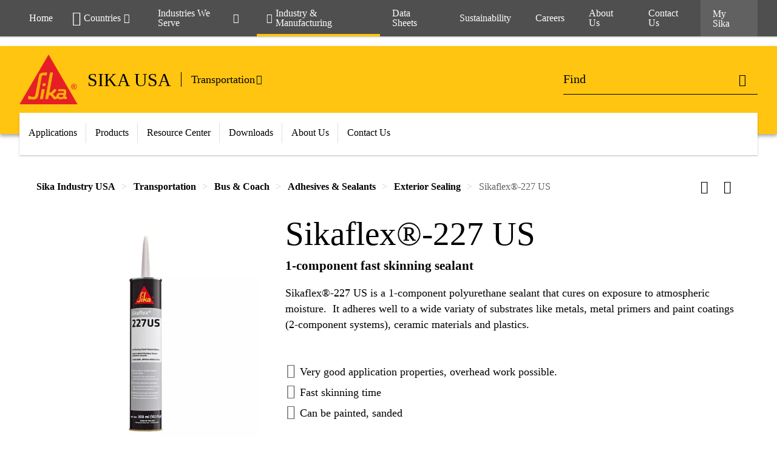

--- FILE ---
content_type: text/html;charset=utf-8
request_url: https://usa.sika.com/en/industry/transportation/bus-coach/bus-coach-adhesives-sealants/exterior-sealing/sikaflex-227-us.html
body_size: 19131
content:

<!DOCTYPE HTML>
<html data-sika-lang="en" lang="en-US" class="cmp-font-size--normal" dir="ltr">
<head>
    <meta charset="UTF-8"/>
    
        <script defer="defer" type="text/javascript" src="/.rum/@adobe/helix-rum-js@%5E2/dist/rum-standalone.js" data-status="404"></script>
<script src="https://cdn.cookielaw.org/scripttemplates/otSDKStub.js" data-document-language="true" type="text/javascript" charset="UTF-8" data-domain-script="0191db53-2f71-72cb-83ea-6320f91b8490"></script>
        <script type="text/javascript">
            var buttonSwitchDone = false;
            function OptanonWrapper() {
                // trigger event for the fallback content directive:
                document.dispatchEvent(new CustomEvent('OneTrustGroupsUpdated'));
                // initialize links to the cookie preference center:
                var preferenceCenterLinks = document.querySelectorAll('[href="#OpenCookiePreferenceCenter"]')
                for (var i = 0; i < preferenceCenterLinks.length; i++) {
                    preferenceCenterLinks[i].setAttribute('href', 'javascript:openOneTrustPreferenceCenter()')
                }

                // hide the preference center on cookie policy pages
                if (window.location.href.search(/\/[a-z]{2}\/cookie-policy\.html/) != -1) {
                    try {
                        document.getElementById('onetrust-pc-sdk').style.display = 'none';
                        document.getElementsByClassName('onetrust-pc-dark-filter')[0].style.display = 'none';
                        document.querySelector('html').removeAttribute('style');
                        document.querySelector('body').removeAttribute('style');
                    } catch(e) {
                        console.error('Could not initialize onetrust', e);
                    }
                }

                if (!buttonSwitchDone) {
                    var acceptAllButton = document.querySelector('#accept-recommended-btn-handler');
                    var saveSettingsButton = document.querySelector(
                        '.save-preference-btn-handler.onetrust-close-btn-handler');
                    if (!!acceptAllButton && !!saveSettingsButton) {
                        var saveSettingsButtonContainer = saveSettingsButton.parentNode;
                        var acceptAllButtonParent = acceptAllButton.parentNode;
                        if (!!acceptAllButton.nextSibling) {
                            acceptAllButtonParent.insertBefore(
                                saveSettingsButtonContainer.removeChild(saveSettingsButton),
                                acceptAllButton.nextSibling);
                        } else {
                            acceptAllButtonParent.appendChild(
                                saveSettingsButtonContainer.removeChild(saveSettingsButton));
                        }
                        saveSettingsButtonContainer.appendChild(acceptAllButtonParent.removeChild(acceptAllButton));
                        buttonSwitchDone = true;
                    }
                }
            };
            function openOneTrustPreferenceCenter() {
                try {
                    document.getElementsByClassName('onetrust-pc-dark-filter')[0].setAttribute('style', 'display:block !important');
                    document.getElementById('onetrust-pc-sdk').setAttribute('style', 'display:block !important;height:90% !important');
                } catch(e) {
                    console.error('Could not open onetrust dialog', e);
                }
            };
        </script>
    
    

    <meta itemprop="code" content="012001202273001200"/>
    <meta itemprop="pid" content="32390"/>
    <meta itemprop="productFilterPaths" content="/content/us/main/en/36913/65549/65550/65553,/content/us/main/en/36913/36468/63989/64068/64069,/content/us/main/en/36913/36468/63989/64068/64070,/content/us/main/en/36913/36468/63989/64003/64063,/content/us/main/en/36913/36468/63989/64003/64066,/content/us/main/en/36913/36468/63989/64003/64065,/content/us/main/en/36913/36468/63988/67407/63992,/content/us/main/en/36913/36466/64596/64618/64627,/content/us/main/en/36913/36466/64596/64618/64625,/content/us/main/en/36913/36466/64596/64618/64622,/content/us/main/en/36913/36466/64596/64618/64623,/content/us/main/en/36913/36466/64596/64618/64621,/content/us/main/en/36913/36466/64596/64618/64626,/content/us/main/en/36913/36466/64554/64555/64562,/content/us/main/en/36913/36466/64554/64555/64557,/content/us/main/en/36913/36466/64595/64598/64608,/content/us/main/en/36913/36466/64595/64598/64609,/content/us/main/en/36913/36466/64595/64598/64607,/content/us/main/en/36913/36466/64595/64598/64605,/content/us/main/en/36913/36466/64176/64180/64184,/content/us/main/en/36913/36466/64176/64180/64181,/content/us/main/en/36913/36466/64176/64180/64192,/content/us/main/en/36913/36466/64176/64180/64182,/content/us/main/en/36913/36466/64176/64180/64190,/content/us/main/en/36913/36466/64566/64568/64583,/content/us/main/en/36913/36466/64566/64568/64577,/content/us/main/en/36913/36466/64566/64568/64588,/content/us/main/en/36913/36466/37026/64532/64541,/content/us/main/en/36913/36466/37026/64532/64547,/content/us/main/en/36913/36466/37026/64532/64546,/content/us/main/en/36913/global-industry-content-pages-to-keep/37024/64205/64209,/content/us/main/en/36913/global-industry-content-pages-to-keep/37024/64205/64207,/content/us/main/en/36913/global-industry-content-pages-to-keep/37024/64205/64330,/content/us/main/en/36913/global-industry-content-pages-to-keep/36475/65590/65593,/content/us/main/en/36913/36464/36475/65590/65593,/content/us/main/en/36913/36466/37024/64205/64209,/content/us/main/en/36913/36466/37024/64205/64207,/content/us/main/en/36913/36466/37024/64205/64330"/>
    
    <title>Sikaflex®-227 US | Exterior Sealing</title>
    <meta name="viewport" content="width=device-width, initial-scale=1.0"/>
    
    
    <meta name="description" content="
  Sikaflex®-227 US is a 1-component polyurethane sealant that cures on exposure to atmospheric moisture.  It adheres well to a wide variaty of substrates like metals, metal primers and paint coatings (2-component systems), ceramic materials and plastics. 
  
    
  
 "/>
    
    <meta property="og:type" content="website"/>
    <meta property="og:url" content="https://usa.sika.com/en/industry/products-solutions/adhesives-and-sealants/sikaflex/sikaflex-227-us.html"/>
    <meta property="og:title" content="Sikaflex®-227 US"/>
    
    
    <meta itemprop="page-title" content="Sikaflex®-227 US"/>
    <meta itemprop="repository-path" content="/content/us/main/en/products/32390"/>
    <meta itemprop="page-type" content="productpage"/>

    
    <meta itemprop="parent-page" content="/content/us/main/en/products"/>
    
    
    <meta itemprop="categories" content="/36913/36464/36475/65590/65593,/36913/36468/63989/64068/64069,/36913/36468/63989/64068/64070,/36913/36468/63989/64003/64063,/36913/36468/63989/64003/64066,/36913/36468/63989/64003/64065,/36913/36468/63988/67407/63992,/36913/36466/64596/64618/64627,/36913/36466/64596/64618/64625,/36913/36466/64596/64618/64622,/36913/36466/64596/64618/64623,/36913/36466/64596/64618/64621,/36913/36466/64596/64618/64626,/36913/36466/37024/64205/64209,/36913/36466/37024/64205/64207,/36913/36466/37024/64205/64330,/36913/36466/64554/64555/64562,/36913/36466/64554/64555/64557,/36913/36466/64595/64598/64608,/36913/36466/64595/64598/64609,/36913/36466/64595/64598/64607,/36913/36466/64595/64598/64605,/36913/36466/64176/64180/64184,/36913/36466/64176/64180/64181,/36913/36466/64176/64180/64192,/36913/36466/64176/64180/64182,/36913/36466/64176/64180/64190,/36913/36466/64566/64568/64583,/36913/36466/64566/64568/64577,/36913/36466/64566/64568/64588,/36913/36466/37026/64532/64541,/36913/36466/37026/64532/64547,/36913/36466/37026/64532/64546,/36913/65549/65550/65553"/>
    <meta itemprop="industry" content="industry"/>
    <meta itemprop="brand" content="/content/us/main"/>
    
    
    
    
    

    <meta itemprop="title-sort" content="sikaflex227us"/>

    <link rel="canonical" href="https://usa.sika.com/en/industry/products-solutions/adhesives-and-sealants/sikaflex/sikaflex-227-us.html"/>
    
        
            <link rel="alternate" href="https://usa.sika.com/en/industry/products-solutions/adhesives-and-sealants/sikaflex/sikaflex-227-us.html" hreflang="en-US"/>
        
    

    




    

    

  <!-- Always load base styles -->
  
    
<link rel="stylesheet" href="/etc.clientlibs/sika/clientlibs/clientlib-base.lc-c72f5a7b1603130ed05ab37748a06fac-lc.min.css" type="text/css">



  <!-- Load sika UI styles only when redesign feature flag is active -->
  
  




    <script>
        (function (w, d, s, l, i) {
            w[l] = w[l] || [];
            w[l].push({
                'gtm.start':
                    new Date().getTime(), event: 'gtm.js'
            });
            var f = d.getElementsByTagName(s)[0],
                j = d.createElement(s), dl = l != 'dataLayer' ? '&l=' + l : '';
            j.async = true;
            j.src =
                'https://www.googletagmanager.com/gtm.js?id=' + i + dl;
            f.parentNode.insertBefore(j, f);
        })(window, document, 'script', 'dataLayer', 'GTM-NWTHWMD');
    </script>


    
    
    

    

    
    
    

    
    
    <link rel="apple-touch-icon" sizes="120x120" href="/content/dam/system/icons-sika/120x120.png"/>

    
    <link rel="apple-touch-icon" sizes="152x152" href="/content/dam/system/icons-sika/152x152.png"/>

    
    <link rel="apple-touch-icon" sizes="167x167" href="/content/dam/system/icons-sika/167x167.png"/>

    
    <link rel="apple-touch-icon" sizes="180x180" href="/content/dam/system/icons-sika/180x180.png"/>

    
    <link rel="icon" sizes="192x192" href="/content/dam/system/icons-sika/192x192.png"/>

    
    <link rel="icon" sizes="128x128" href="/content/dam/system/icons-sika/128x128.png"/>

    
    <meta name="msapplication-square310x310logo" content="/content/dam/system/icons-sika/310x310.png"/>
    <meta name="msapplication-wide310x150logo" content="/content/dam/system/icons-sika/310x150.png"/>
    <meta name="msapplication-square150x150logo" content="/content/dam/system/icons-sika/150x150.png"/>
    <meta name="msapplication-square70x70logo" content="/content/dam/system/icons-sika/70x70.png"/>

    
    <link rel="icon" sizes="48x48" href="/content/dam/system/icons-sika/48x48.png"/>
    <link rel="icon" sizes="32x32" href="/content/dam/system/icons-sika/32x32.png"/>
    <link rel="icon" sizes="16x16" href="/content/dam/system/icons-sika/16x16.png"/>


    
    
        <meta name="facebook-domain-verification" content="1stpbfba8voqhxwkafvevmmj3a63l9" />

    
    

    
    
    
    

    
</head>
<body class="cmp-font--klavika ltr productpage contentpage abstractpage page basicpage  ">


  



  <div id="app">
    <div class="cmp-app" v-page>
        


    <div id="header" class="cmp-header__anchor"></div>
    <header v-header class="cmp-header ">
        
  <div func-country-switch data-api-url="/en/products/sikaflex-227-us.countryswitch.json" class="cmp-country-switch" style="display: none;">
    <div class="cmp-country-switch__content">
        <div class="cmp-country-switch__message" data-message></div>
        <div class="cmp-country-switch__action-items">
            <a class="cmp-button button" data-switch-button></a>
            <a class="cmp-country-switch__link-button" data-stay-button></a>
            <a class="cmp-country-switch__link-button" data-select-button></a>
        </div>
    </div>
  </div>


        <div class="cmp-meta-navigation">
    <div class="cmp-header-container">
        <div class="cmp-meta-left">
            <div class="cmp-group-title">
                <a href="/">Home</a>
            </div>
            <ul class="cmp-dropdown dropdown menu">
                <li>
                    
                    <div data-servlet-path="/en.country-selector.json" v-modal="'worldwideselector'" class="cmp-modal cmp-website-selection-modal">
  <div class="cmp-website-selection">
    
    
      <div data-sika-open>
        <div class="cmp-website-selection__button">
          <a class="cmp-button secondary" data-sika-link-type="CTA">
            <i class="cmp-icon cmp-icon-earth"></i>
            Countries
          </a>
        </div>
      </div>
    
    <div data-sika-modal="modal-name" class="cmp-modal__overlay cmp-modal__overlay--website-selector">
      <div class="cmp-modal__content cmp-modal__overlay--website-selector-content">
        <div class="cmp-website-selection__content-holder">
          <div class="cmp-website-selection__header">
            <div class="cmp-website-selection__header-inner">
              <div class="cmp-website-selection__logo">
                <a href="/">
                  
  
  
  
  <picture v-responsive-image="true" data-image-src="{&#34;isResponsive&#34;:false,&#34;pattern&#34;:&#34;https://sika.scene7.com/is/content/sika/Sika_ClaimU_pos_rgb&#34;,&#34;alt&#34;:&#34;Sika Logo with Building Trust below triangle&#34;,&#34;imageProfileNamePrefix&#34;:&#34;:&#34;,&#34;imageProfileMap&#34;:{}}" data-height-based="false">
    
    <img class="svg-placeholder " src="[data-uri]" alt="Logo" title="Sika Logo"/>
  </picture>

                </a>
              </div>
              <div class="cmp-website-selection__title-wrap">
                <h3 class="cmp-website-selection__title">Choose a country</h3>
              </div>
            </div>
          </div>
          <div class="cmp-website-selection__parent"></div>
        </div>
        <button class="cmp-modal__close-button" data-sika-close type="button">
          <i class="cmp-icon cmp-icon-close"></i>
        </button>
      </div>
    </div>
  </div>
</div>

                    
                </li>
                
                <li>
                    <a href="#" v-toggle>
                        Industries We Serve
                    </a>
                    <ul class="cmp-dropdown__menu menu submenu">
                        <li class="preselected-segment">
                            <a href="/en/industry.html">
                                Industry &amp; Manufacturing
                            </a>
                        </li>
                        <li>
                            <a href="/en/construction.html">
                                Construction
                            </a>
                        </li>
<li>
                            <a href="https://retail.usa.sika.com" data-link-target="external" rel="noopener">
                                Residential &amp; Home Improvement
                            </a>
                        </li>
<li>
                            <a href="/en/pipeline-protection.html">
                                Oil &amp; Gas Pipeline
                            </a>
                        </li>
<li>
                            <a href="https://automotive.sika.com/" data-link-target="external" rel="noopener">
                                Automotive<i class="cmp-icon cmp-icon-open-in-new"></i>
                            </a>
                        </li>
<li>
                            
                        </li>

                    </ul>
                </li>
                <li>
                    <a class="simple-link" href="/en/industry.html">
                        <i class="cmp-icon cmp-icon-home"></i>Industry &amp; Manufacturing
                    </a>
                </li>
            </ul>
        </div>
        <div class="cmp-meta-right">
            <div class="cmp-navigation">
                <ul func-shadow class="cmp-navigation__menu">
                    <li class="cmp-navigation__item">
                        <a href="https://usa.sika.com/en/downloads/data-sheet-downloads.html" target="_self" class="cmp-navigation__link ">
                            <i class="cmp-icon cmp-icon-download"></i>
                            <span class="cmp-text">
                                Data Sheets
                                
                            </span>
                        </a>
                    </li>
<li class="cmp-navigation__item">
                        <a href="https://usa.sika.com/en/sustainability.html" target="_self" class="cmp-navigation__link ">
                            <i class="cmp-icon cmp-icon-"></i>
                            <span class="cmp-text">
                                Sustainability
                                
                            </span>
                        </a>
                    </li>
<li class="cmp-navigation__item">
                        <a href="https://usa.sika.com/en/careers.html" target="_self" class="cmp-navigation__link ">
                            <i class="cmp-icon cmp-icon-store"></i>
                            <span class="cmp-text">
                                Careers
                                
                            </span>
                        </a>
                    </li>
<li class="cmp-navigation__item">
                        <a href="https://usa.sika.com/en/about-us.html" target="_self" class="cmp-navigation__link ">
                            <i class="cmp-icon cmp-icon-"></i>
                            <span class="cmp-text">
                                About Us
                                
                            </span>
                        </a>
                    </li>
<li class="cmp-navigation__item">
                        <a href="https://usa.sika.com/en/contact-sika-usa.html" target="_self" class="cmp-navigation__link ">
                            <i class="cmp-icon cmp-icon-phone"></i>
                            <span class="cmp-text">
                                Contact Us
                                
                            </span>
                        </a>
                    </li>


                    <li v-cart-flash="['product', 'download']" data-cart-flash-animation-class="cmp-my-sika--flash" class="cmp-navigation__item cmp-my-sika">

                        <a href="javascript:;" target="_self" class="cmp-navigation__link" v-toggle>
                            <i class="cmp-icon cmp-icon-account"></i>
                            <span class="cmp-text">
                                My Sika&nbsp;
                            </span>
                        </a>
                        <div class="cmp-my-sika__overlay">
                            <div class="cmp-my-sika_element cmp-my-sika_element--linked" onClick="window.location = '/content/us/main/en/my-sika.html'">
                                <div class="cmp-my-sika_element__icon">
                                    <i class="cmp-icon cmp-icon-file-multiple"></i>
                                </div>

                                <div class="cmp-my-sika_element_container">
                                    <div func-cart-count="download" data-cart-count-class-active="cmp-navigation__link--active" data-cart-count-class-flash="cmp-navigation__link--flash" class="cmp-my-sika_element_container__title">
                                        File Cart
                                        <span class="cart-count_container"></span>

                                        
                                    </div>
                                </div>
                            </div>
                            
                            
                                <div class="cmp-my-sika_element cmp-my-sika_element--linked" onClick="window.location = '/content/us/main/en/my-sika/track-my-order.html'">
                                    <div class="cmp-my-sika_element__icon">
                                        <i class="cmp-icon cmp-icon-account-search"></i>
                                    </div>
                                    <div class="cmp-my-sika_element_container">
                                        <div class="cmp-my-sika_element_container__title">
                                            Track My Order
                                        </div>
                                    </div>
                                </div>
                                
                            
                        </div>
                    </li>
                    
                        <li class="cmp-navigation__item cmp-navigation__item--sticky-show cmp-my-sika cart">
                            <a func-cart-count="download" func-cart-count-mobile="download" data-cart-count-class-active="cmp-navigation__link--active" data-cart-count-class-flash="cmp-navigation__link--flash" href="/en/my-sika.html" class="cmp-navigation__link">
                                <i class="cmp-icon cmp-icon-file-multiple"></i>
                                <span class="cmp-text">
                                    File Cart&nbsp;
                                    <span class="cart-count_container"></span>
                                </span>
                                
                            </a>
                        </li>
                        
                        
                            <li class="cmp-navigation__item cmp-navigation__item--sticky-show cmp-my-sika cart">
                                <a href="/en/my-sika/track-my-order.html" class="cmp-navigation__link">
                                    <i class="cmp-icon cmp-icon-account-search"></i>
                                    <span class="cmp-text">Track My Order</span>
                                    
                                </a>
                            </li>
                        
                    
                </ul>
            </div>
        </div>
    </div>
</div>
        <div class="cmp-header__content">
            <div class="cmp-header-container">
                <div class="cmp-header__content-left">
                    <div class="cmp-header__logo">
                        <a href="/">
                            
  
  
  <picture>
    
    <img src="https://sika.scene7.com/is/content/sika/Sika_ClaimU_pos_rgb" alt="Logo" title="Sika Logo"/>
  </picture>

                        </a>
                    </div>
                    <div class="cmp-header__logo cmp-header__logo--is-mobile">
                        <a href="/">
                            
  
  
  <picture>
    <source type="image/webp" srcset="https://sika.scene7.com/is/image/sika/Sika_NoClaim_pos_rgb_mobile?wid=160&amp;hei=138&amp;fit=crop%2C1&amp;fmt=webp-alpha 1.0x, https://sika.scene7.com/is/image/sika/Sika_NoClaim_pos_rgb_mobile?wid=320&amp;hei=277&amp;fit=crop%2C1&amp;fmt=webp-alpha 1.5x, https://sika.scene7.com/is/image/sika/Sika_NoClaim_pos_rgb_mobile?wid=320&amp;hei=277&amp;fit=crop%2C1&amp;fmt=webp-alpha 2.0x" media="(min-width: 1441px)"/>
<source type="image/webp" srcset="https://sika.scene7.com/is/image/sika/Sika_NoClaim_pos_rgb_mobile?wid=160&amp;hei=138&amp;fit=crop%2C1&amp;fmt=webp-alpha 1.0x, https://sika.scene7.com/is/image/sika/Sika_NoClaim_pos_rgb_mobile?wid=320&amp;hei=277&amp;fit=crop%2C1&amp;fmt=webp-alpha 1.5x, https://sika.scene7.com/is/image/sika/Sika_NoClaim_pos_rgb_mobile?wid=320&amp;hei=277&amp;fit=crop%2C1&amp;fmt=webp-alpha 2.0x" media="(min-width: 1025px)"/>
<source type="image/webp" srcset="https://sika.scene7.com/is/image/sika/Sika_NoClaim_pos_rgb_mobile?wid=160&amp;hei=138&amp;fit=crop%2C1&amp;fmt=webp-alpha 1.0x, https://sika.scene7.com/is/image/sika/Sika_NoClaim_pos_rgb_mobile?wid=320&amp;hei=277&amp;fit=crop%2C1&amp;fmt=webp-alpha 1.5x, https://sika.scene7.com/is/image/sika/Sika_NoClaim_pos_rgb_mobile?wid=320&amp;hei=277&amp;fit=crop%2C1&amp;fmt=webp-alpha 2.0x" media="(min-width: 601px)"/>
<source type="image/webp" srcset="https://sika.scene7.com/is/image/sika/Sika_NoClaim_pos_rgb_mobile?wid=160&amp;hei=138&amp;fit=crop%2C1&amp;fmt=webp-alpha 1.0x, https://sika.scene7.com/is/image/sika/Sika_NoClaim_pos_rgb_mobile?wid=320&amp;hei=277&amp;fit=crop%2C1&amp;fmt=webp-alpha 1.5x, https://sika.scene7.com/is/image/sika/Sika_NoClaim_pos_rgb_mobile?wid=320&amp;hei=277&amp;fit=crop%2C1&amp;fmt=webp-alpha 2.0x" media="(min-width: 481px)"/>
<source type="image/webp" srcset="https://sika.scene7.com/is/image/sika/Sika_NoClaim_pos_rgb_mobile?wid=160&amp;hei=138&amp;fit=crop%2C1&amp;fmt=webp-alpha 1.0x, https://sika.scene7.com/is/image/sika/Sika_NoClaim_pos_rgb_mobile?wid=320&amp;hei=277&amp;fit=crop%2C1&amp;fmt=webp-alpha 1.5x, https://sika.scene7.com/is/image/sika/Sika_NoClaim_pos_rgb_mobile?wid=320&amp;hei=277&amp;fit=crop%2C1&amp;fmt=webp-alpha 2.0x"/>
<source type="image/png" srcset="https://sika.scene7.com/is/image/sika/Sika_NoClaim_pos_rgb_mobile?wid=160&amp;hei=138&amp;fit=crop%2C1&amp;fmt=png-alpha 1.0x, https://sika.scene7.com/is/image/sika/Sika_NoClaim_pos_rgb_mobile?wid=320&amp;hei=277&amp;fit=crop%2C1&amp;fmt=png-alpha 1.5x, https://sika.scene7.com/is/image/sika/Sika_NoClaim_pos_rgb_mobile?wid=320&amp;hei=277&amp;fit=crop%2C1&amp;fmt=png-alpha 2.0x" media="(min-width: 1441px)"/>
<source type="image/png" srcset="https://sika.scene7.com/is/image/sika/Sika_NoClaim_pos_rgb_mobile?wid=160&amp;hei=138&amp;fit=crop%2C1&amp;fmt=png-alpha 1.0x, https://sika.scene7.com/is/image/sika/Sika_NoClaim_pos_rgb_mobile?wid=320&amp;hei=277&amp;fit=crop%2C1&amp;fmt=png-alpha 1.5x, https://sika.scene7.com/is/image/sika/Sika_NoClaim_pos_rgb_mobile?wid=320&amp;hei=277&amp;fit=crop%2C1&amp;fmt=png-alpha 2.0x" media="(min-width: 1025px)"/>
<source type="image/png" srcset="https://sika.scene7.com/is/image/sika/Sika_NoClaim_pos_rgb_mobile?wid=160&amp;hei=138&amp;fit=crop%2C1&amp;fmt=png-alpha 1.0x, https://sika.scene7.com/is/image/sika/Sika_NoClaim_pos_rgb_mobile?wid=320&amp;hei=277&amp;fit=crop%2C1&amp;fmt=png-alpha 1.5x, https://sika.scene7.com/is/image/sika/Sika_NoClaim_pos_rgb_mobile?wid=320&amp;hei=277&amp;fit=crop%2C1&amp;fmt=png-alpha 2.0x" media="(min-width: 601px)"/>
<source type="image/png" srcset="https://sika.scene7.com/is/image/sika/Sika_NoClaim_pos_rgb_mobile?wid=160&amp;hei=138&amp;fit=crop%2C1&amp;fmt=png-alpha 1.0x, https://sika.scene7.com/is/image/sika/Sika_NoClaim_pos_rgb_mobile?wid=320&amp;hei=277&amp;fit=crop%2C1&amp;fmt=png-alpha 1.5x, https://sika.scene7.com/is/image/sika/Sika_NoClaim_pos_rgb_mobile?wid=320&amp;hei=277&amp;fit=crop%2C1&amp;fmt=png-alpha 2.0x" media="(min-width: 481px)"/>
<source type="image/png" srcset="https://sika.scene7.com/is/image/sika/Sika_NoClaim_pos_rgb_mobile?wid=160&amp;hei=138&amp;fit=crop%2C1&amp;fmt=png-alpha 1.0x, https://sika.scene7.com/is/image/sika/Sika_NoClaim_pos_rgb_mobile?wid=320&amp;hei=277&amp;fit=crop%2C1&amp;fmt=png-alpha 1.5x, https://sika.scene7.com/is/image/sika/Sika_NoClaim_pos_rgb_mobile?wid=320&amp;hei=277&amp;fit=crop%2C1&amp;fmt=png-alpha 2.0x"/>

    <img src="https://sika.scene7.com/is/image/sika/Sika_NoClaim_pos_rgb_mobile?wid=160&hei=138&fit=crop%2C1" alt="Logo"/>
  </picture>

                        </a>
                    </div>
                    
                    <div class="cmp-header__title cmp-font--light cmp-header__title--hideOnMobile">
                        SIKA USA
                    </div>

                    <div class="cmp-navigation-subsegment cmp-navigation-subsegment--desktop dropdown menu">
                        <a class="opener" v-toggle>
                            
                                Transportation
                            
                            
                        </a>
                        <div class="segment-menu">
                            <ul class="cmp-dropdown__menu">
                                <li><a href="/en/industry/tooling-composites.html">Advanced Resins</a></li>
<li><a href="https://automotive.sika.com" data-link-target="external" rel="noopener">Automotive</a></li>
<li><a href="/en/industry/automotive-commercialvehicleaftermarket.html">Automotive &amp; Commercial Vehicle Aftermarket</a></li>
<li><a href="/en/industry/building-components.html">Building Components</a></li>
<li><a href="/en/industry/window-door-manufacturing.html">Window &amp; Door Manufacturing</a></li>
<li><a href="/en/industry/industrial-assembly.html">Industrial Assembly</a></li>
<li><a href="/en/industry/marine.html">Marine | OEM &amp; Refurbishment</a></li>
<li><a href="/en/industry/renewable-energies.html">Renewable Energies</a></li>
<li><a href="/en/industry/marine-repair-solutions.html">Marine | PRO &amp; DIY Repair</a></li>

                            </ul>
                        </div>
                    </div>
                    <div class="cmp-navigation-subsegment cmp-navigation-subsegment--mobile dropdown menu">

                    </div>
                </div>
                <div class="cmp-header__content-right">
                    
  
  
    <div class="cmp-search-field">
      <!-- Search Form -->
      <form v-search class="cmp-search-form" action="/en/search.html" method="get">
        
        <input type="hidden" name="filterPath" value="/content/us/main/en/36913/36466"/>
        <!-- Search Input Field and Buttons -->
        <input type="text" name="q" placeholder="Find" data-placeholder-large="Find Products, Systems and Solutions" data-characters="4" autocomplete="off" data-autocomplete-uri="/content/us/main/en/search/_jcr_content.typeahead.json" data-language-code="en" data-typeahead-filters="[{&#34;type&#34;:&#34;AndFilter&#34;,&#34;startsWith&#34;:false,&#34;key&#34;:&#34;brand_str&#34;,&#34;value&#34;:&#34;/content/us/main&#34;}]" class="cmp-search-form__field cmp-font--light"/>
        <button type="reset" class="cmp-search-form__button-clear">
          <i class="cmp-icon cmp-icon-close"></i>
        </button>
        <div class="cmp-search-form__button-action cmp-search-form__button-action-just-icon">
          <i class="cmp-icon cmp-icon-magnify"></i>
        </div>
        <button type="submit" class="cmp-search-form__button-action" aria-label="Find">
          <i class="cmp-icon cmp-icon-magnify"></i>
        </button>

        <!-- Search Block Box -->
        <div class="cmp-search-block">
          <!-- Search Suggestions -->
          <div class="cmp-navigation-block cmp-search-block__suggestions">
            <div class="cmp-link-list">
              <div class="cmp-link-list__title">
                <h6>Suggested Searches</h6>
              </div>
              <div class="cmp-link-list__items">
                <ul>
                  <li><a href=""></a></li>
                </ul>
              </div>
            </div>
          </div>
          <!-- Search Top Results -->
          <div class="cmp-navigation-block cmp-search-block__suggestions cmp-search-block__suggestions__top-results">
            <div class="cmp-title">
              <h6>Recommendations</h6>
            </div>
          </div>
          <!-- Search Quick Links -->
          <div class="cmp-navigation-block cmp-search-block__quicklinks">
            <div class="cmp-link-list cmp-link-list--arrow">
              <div class="cmp-link-list__title">
                <h6>Quick Links</h6>
              </div>
              <div class="cmp-link-list__items">
                <ul>
                  <li>
                    <a class="cmp-quicklink" target="_self" href="/en/downloads.html">Download Documents</a>
                  </li>
                
                  <li>
                    <a class="cmp-quicklink" target="_self" href="/en/construction.html">Construction Solutions</a>
                  </li>
                
                  <li>
                    <a class="cmp-quicklink" target="_self" href="/en/industry.html">Industrial &amp; Manufacturing Solutions</a>
                  </li>
                
                  <li>
                    <a class="cmp-quicklink" target="_self" href="https://retail.usa.sika.com/en" data-link-target="external" rel="noopener">Residential Pro Select Products</a>
                  </li>
                </ul>
              </div>
            </div>
          </div>

          <!-- Search Recommendations -->
          
        </div>
      </form>
    </div>
    
  

                    <div class="cmp-burger-icon" func-cart-count-mobile.empty="download, product">
                        <div class="icon">
                            <div class="line line--1"></div>
                            <div class="line line--2"></div>
                            <div class="line line--3"></div>
                        </div>
                    </div>
                </div>
            </div>
        </div>
        <div class="cmp-main-navigation--mobile">

    <div class="cmp-main-navigation-segment show-subsegment">
        <div>
            <ul>
                <li class="back">
                    <span>
                        <a href="/en/industry.html">
                            Industry &amp; Manufacturing
                        </a>
                    </span>
                </li>

                <li class="has-children">
                    <span data-is-togglable="true">
                        <a href="/en/industry/transportation.html">
                            Transportation
                            
                        </a>
                    </span>
                    <ul class="sub-nav">
                        <li>
                            <a class="main" href="/en/industry/tooling-composites.html">Advanced Resins
                                
                            </a>
                        </li>
                    
                        <li>
                            <a class="main external-link" href="https://automotive.sika.com" data-link-target="external" rel="noopener">Automotive
                                <i class="cmp-icon cmp-icon-open-in-new"></i>
                            </a>
                        </li>
                    
                        <li>
                            <a class="main" href="/en/industry/automotive-commercialvehicleaftermarket.html">Automotive &amp; Commercial Vehicle Aftermarket
                                
                            </a>
                        </li>
                    
                        <li>
                            <a class="main" href="/en/industry/building-components.html">Building Components
                                
                            </a>
                        </li>
                    
                        <li>
                            <a class="main" href="/en/industry/window-door-manufacturing.html">Window &amp; Door Manufacturing
                                
                            </a>
                        </li>
                    
                        <li>
                            <a class="main" href="/en/industry/industrial-assembly.html">Industrial Assembly
                                
                            </a>
                        </li>
                    
                        <li>
                            <a class="main" href="/en/industry/marine.html">Marine | OEM &amp; Refurbishment
                                
                            </a>
                        </li>
                    
                        <li>
                            <a class="main" href="/en/industry/renewable-energies.html">Renewable Energies
                                
                            </a>
                        </li>
                    
                        <li>
                            <a class="main" href="/en/industry/marine-repair-solutions.html">Marine | PRO &amp; DIY Repair
                                
                            </a>
                        </li>
                    </ul>
                </li>
            </ul>
        </div>
    </div>
    <div class="cmp-main-navigation-root">
        <ul class="first">
            
                <li class="has-children">
                    
                    <span>Applications</span>
                    <ul class="sub-nav">
                        <li class="back">Back to main menu</li>
                        <li class="overview cmp-font--bold">
                            

                            <!-- when there is no link we need a span so that we can target the element via css -->
                            <span>Applications</span>
                        </li>
                        
                            <li class="has-children">
                                
                                <span>Agricultural</span>
                                <ul class="sub-nav">
                                    <li class="back">Back to Applications</li>
                                    <li class="overview cmp-font--bold">
                                        <a href="/en/industry/transportation/agricultural.html">
                                            Agricultural
                                        </a>

                                        <!-- when there is no link we need a span so that we can target the element via css -->
                                        
                                    </li>
                                    <li>
                                        <a href="/en/industry/transportation/agricultural/acoustic.html">
                                            Acoustic
                                        </a>
                                    </li>
<li>
                                        <a href="/en/industry/transportation/agricultural/agriculture-adhesives-sealants.html">
                                            Adhesives &amp; Sealants
                                        </a>
                                    </li>
<li>
                                        <a href="/en/industry/transportation/agricultural/structural-adhesives.html">
                                            Structural Adhesives
                                        </a>
                                    </li>

                                </ul>
                            </li>
                            
                        
                            <li class="has-children">
                                
                                <span>Bus &amp; Coach</span>
                                <ul class="sub-nav">
                                    <li class="back">Back to Applications</li>
                                    <li class="overview cmp-font--bold">
                                        <a href="/en/industry/transportation/bus-coach.html">
                                            Bus &amp; Coach
                                        </a>

                                        <!-- when there is no link we need a span so that we can target the element via css -->
                                        
                                    </li>
                                    <li>
                                        <a href="/en/industry/transportation/bus-coach/acoustic.html">
                                            Acoustic
                                        </a>
                                    </li>
<li>
                                        <a href="/en/industry/transportation/bus-coach/bus-coach-adhesives-sealants.html">
                                            Adhesives &amp; Sealants
                                        </a>
                                    </li>
<li>
                                        <a href="/en/industry/transportation/bus-coach/structural-adhesives.html">
                                            Structural Adhesives
                                        </a>
                                    </li>
<li>
                                        <a href="/en/industry/transportation/bus-coach/structural-body-reinforcement.html">
                                            Structural &amp; Body Reinforcement
                                        </a>
                                    </li>
<li>
                                        <a href="/en/industry/transportation/bus-coach/lamination--insulatedsandwichpanelbondingtrailer.html">
                                            Lamination - Insulated &amp; Sandwich Panel Bonding (Trailer)
                                        </a>
                                    </li>

                                </ul>
                            </li>
                            
                        
                            <li class="has-children">
                                
                                <span>Rail</span>
                                <ul class="sub-nav">
                                    <li class="back">Back to Applications</li>
                                    <li class="overview cmp-font--bold">
                                        <a href="/en/industry/transportation/rail.html">
                                            Rail
                                        </a>

                                        <!-- when there is no link we need a span so that we can target the element via css -->
                                        
                                    </li>
                                    <li>
                                        <a href="/en/industry/transportation/rail/acoustic.html">
                                            Acoustic
                                        </a>
                                    </li>
<li>
                                        <a href="/en/industry/transportation/rail/rail-adhesives-sealants.html">
                                            Adhesives &amp; Sealants
                                        </a>
                                    </li>
<li>
                                        <a href="/en/industry/transportation/rail/structural-adhesives-interiorexteriorbonding.html">
                                            Structural Adhesives - Interior &amp; Exterior Bonding
                                        </a>
                                    </li>
<li>
                                        <a href="/en/industry/transportation/rail/structural-reinforcement-bodyreinforcement.html">
                                            Structural Reinforcement - Body Reinforcement
                                        </a>
                                    </li>
<li>
                                        <a href="/en/industry/transportation/rail/lamination--insulatedsandwichpanelbondingtrailer.html">
                                            Lamination - Insulated &amp; Sandwich Panel Bonding (Trailer)
                                        </a>
                                    </li>

                                </ul>
                            </li>
                            
                        
                            <li class="has-children">
                                
                                <span>RV</span>
                                <ul class="sub-nav">
                                    <li class="back">Back to Applications</li>
                                    <li class="overview cmp-font--bold">
                                        <a href="/en/industry/transportation/rv.html">
                                            RV
                                        </a>

                                        <!-- when there is no link we need a span so that we can target the element via css -->
                                        
                                    </li>
                                    <li>
                                        <a href="/en/industry/transportation/rv/acoustic.html">
                                            Acoustic
                                        </a>
                                    </li>
<li>
                                        <a href="/en/industry/transportation/rv/adhesives-sealants.html">
                                            Adhesives &amp; Sealants
                                        </a>
                                    </li>
<li>
                                        <a href="/en/industry/transportation/rv/structural-adhesives.html">
                                            Structural Adhesives
                                        </a>
                                    </li>
<li>
                                        <a href="/en/industry/transportation/rv/lamination--insulatedsandwichpanelbondingtrailer.html">
                                            Lamination - Insulated &amp; Sandwich Panel Bonding (Trailer)
                                        </a>
                                    </li>

                                </ul>
                            </li>
                            
                        
                            <li class="has-children">
                                
                                <span>Specialty Vehicles</span>
                                <ul class="sub-nav">
                                    <li class="back">Back to Applications</li>
                                    <li class="overview cmp-font--bold">
                                        <a href="/en/industry/transportation/specialty-vehicles.html">
                                            Specialty Vehicles
                                        </a>

                                        <!-- when there is no link we need a span so that we can target the element via css -->
                                        
                                    </li>
                                    <li>
                                        <a href="/en/industry/transportation/specialty-vehicles/specialty-vehicle-adhesives-sealants.html">
                                            Adhesives &amp; Sealants
                                        </a>
                                    </li>
<li>
                                        <a href="/en/industry/transportation/specialty-vehicles/structural-adhesives.html">
                                            Structural Adhesives
                                        </a>
                                    </li>

                                </ul>
                            </li>
                            
                        
                            <li class="has-children">
                                
                                <span>Truck &amp; Trailers</span>
                                <ul class="sub-nav">
                                    <li class="back">Back to Applications</li>
                                    <li class="overview cmp-font--bold">
                                        <a href="/en/industry/transportation/truck-trailers.html">
                                            Truck &amp; Trailers
                                        </a>

                                        <!-- when there is no link we need a span so that we can target the element via css -->
                                        
                                    </li>
                                    <li>
                                        <a href="/en/industry/transportation/truck-trailers/acoustic.html">
                                            Acoustic
                                        </a>
                                    </li>
<li>
                                        <a href="/en/industry/transportation/truck-trailers/truck-adhesive-and-sealants.html">
                                            Adhesive &amp; Sealants
                                        </a>
                                    </li>
<li>
                                        <a href="/en/industry/transportation/truck-trailers/structural-adhesives.html">
                                            Structural Adhesives
                                        </a>
                                    </li>
<li>
                                        <a href="/en/industry/transportation/truck-trailers/lamination--insulatedsandwichpanelbondingtrailer.html">
                                            Lamination - Insulated &amp; Sandwich Panel Bonding (Trailer)
                                        </a>
                                    </li>

                                </ul>
                            </li>
                            
                        
                            <li class="has-children">
                                
                                <span>Construction</span>
                                <ul class="sub-nav">
                                    <li class="back">Back to Applications</li>
                                    <li class="overview cmp-font--bold">
                                        <a href="/en/industry/transportation/construction.html">
                                            Construction
                                        </a>

                                        <!-- when there is no link we need a span so that we can target the element via css -->
                                        
                                    </li>
                                    <li>
                                        <a href="/en/industry/transportation/construction/acoustic.html">
                                            Acoustic
                                        </a>
                                    </li>
<li>
                                        <a href="/en/industry/transportation/construction/construction-adhesives-sealants.html">
                                            Adhesives &amp; Sealants
                                        </a>
                                    </li>
<li>
                                        <a href="/en/industry/transportation/construction/structural-adhesives.html">
                                            Structural Adhesives
                                        </a>
                                    </li>
<li>
                                        <a href="/en/industry/transportation/construction/structural-reinforcement-bodyreinforcement.html">
                                            Structural Reinforcement - Body Reinforcement
                                        </a>
                                    </li>

                                </ul>
                            </li>
                            
                        
                            <li class="has-children">
                                
                                <span>Cargo Trailer</span>
                                <ul class="sub-nav">
                                    <li class="back">Back to Applications</li>
                                    <li class="overview cmp-font--bold">
                                        <a href="/en/industry/transportation/cargo-trailer.html">
                                            Cargo Trailer
                                        </a>

                                        <!-- when there is no link we need a span so that we can target the element via css -->
                                        
                                    </li>
                                    <li>
                                        <a href="/en/industry/transportation/cargo-trailer/acoustic--underbodyprotection.html">
                                            Acoustic - Under Body Protection
                                        </a>
                                    </li>
<li>
                                        <a href="/en/industry/transportation/cargo-trailer/cargo-trailer-adhesives-sealants.html">
                                            Adhesives &amp; Sealants
                                        </a>
                                    </li>
<li>
                                        <a href="/en/industry/transportation/cargo-trailer/structural-adhesives.html">
                                            Structural Adhesives
                                        </a>
                                    </li>
<li>
                                        <a href="/en/industry/transportation/cargo-trailer/lamination--insulatedsandwichpanelbondingtrailer.html">
                                            Lamination - Insulated &amp; Sandwich Panel Bonding (Trailer)
                                        </a>
                                    </li>

                                </ul>
                            </li>
                            
                        
                    </ul>
                </li>
            
                <li class="has-children">
                    
                    <span>Products</span>
                    <ul class="sub-nav">
                        <li class="back">Back to main menu</li>
                        <li class="overview cmp-font--bold">
                            

                            <!-- when there is no link we need a span so that we can target the element via css -->
                            <span>Products</span>
                        </li>
                        
                            <li class="has-children">
                                
                                <span>Adhesives &amp; Sealants</span>
                                <ul class="sub-nav">
                                    <li class="back">Back to Products</li>
                                    <li class="overview cmp-font--bold">
                                        <a href="/en/industry/products-solutions/adhesives-and-sealants.html">
                                            Adhesives &amp; Sealants
                                        </a>

                                        <!-- when there is no link we need a span so that we can target the element via css -->
                                        
                                    </li>
                                    <li>
                                        <a href="/en/industry/products-solutions/adhesives-and-sealants/sikabond.html">
                                            SikaBond®
                                        </a>
                                    </li>
<li>
                                        <a href="/en/industry/products-solutions/adhesives-and-sealants/sikaflex.html">
                                            Sikaflex®
                                        </a>
                                    </li>
<li>
                                        <a href="/en/industry/products-solutions/adhesives-and-sealants/sikaglaze.html">
                                            SikaGlaze
                                        </a>
                                    </li>
<li>
                                        <a href="/en/industry/products-solutions/adhesives-and-sealants/sikalastomer.html">
                                            SikaLastomer®
                                        </a>
                                    </li>
<li>
                                        <a href="/en/industry/products-solutions/adhesives-and-sealants/sikasil.html">
                                            Sikasil®
                                        </a>
                                    </li>
<li>
                                        <a href="/en/industry/products-solutions/adhesives-and-sealants/sika-firesil.html">
                                            Firesil®
                                        </a>
                                    </li>

                                </ul>
                            </li>
                            
                        
                            <li class="has-children">
                                
                                <span>Direct Glazing</span>
                                <ul class="sub-nav">
                                    <li class="back">Back to Products</li>
                                    <li class="overview cmp-font--bold">
                                        <a href="/en/industry/products-solutions/direct-glazing.html">
                                            Direct Glazing
                                        </a>

                                        <!-- when there is no link we need a span so that we can target the element via css -->
                                        
                                    </li>
                                    <li>
                                        <a href="/en/industry/products-solutions/direct-glazing/sikaflex.html">
                                            Sikaflex®
                                        </a>
                                    </li>
<li>
                                        <a href="/en/industry/products-solutions/direct-glazing/sikatack.html">
                                            SikaTack®
                                        </a>
                                    </li>
<li>
                                        <a href="/en/industry/products-solutions/direct-glazing/sikasil.html">
                                            Sikasil®
                                        </a>
                                    </li>

                                </ul>
                            </li>
                            
                        
                            <li class="has-children">
                                
                                <span>Lamination</span>
                                <ul class="sub-nav">
                                    <li class="back">Back to Products</li>
                                    <li class="overview cmp-font--bold">
                                        <a href="/en/industry/products-solutions/lamination.html">
                                            Lamination
                                        </a>

                                        <!-- when there is no link we need a span so that we can target the element via css -->
                                        
                                    </li>
                                    <li>
                                        <a href="/en/industry/products-solutions/lamination/sikaforce.html">
                                            SikaForce®
                                        </a>
                                    </li>
<li>
                                        <a href="/en/industry/products-solutions/lamination/sikamelt.html">
                                            SikaMelt®
                                        </a>
                                    </li>

                                </ul>
                            </li>
                            
                        
                            <li class="has-children">
                                
                                <span>Membranes</span>
                                <ul class="sub-nav">
                                    <li class="back">Back to Products</li>
                                    <li class="overview cmp-font--bold">
                                        <a href="/en/industry/products-solutions/membranes.html">
                                            Membranes
                                        </a>

                                        <!-- when there is no link we need a span so that we can target the element via css -->
                                        
                                    </li>
                                    <li>
                                        <a href="/en/industry/products-solutions/membranes/sika-silbridge.html">
                                            Sika Silbridge
                                        </a>
                                    </li>
<li>
                                        <a href="/en/industry/products-solutions/membranes/sikamembran.html">
                                            SikaMembran
                                        </a>
                                    </li>

                                </ul>
                            </li>
                            
                        
                            <li class="has-children">
                                
                                <span>Noise Vibration</span>
                                <ul class="sub-nav">
                                    <li class="back">Back to Products</li>
                                    <li class="overview cmp-font--bold">
                                        <a href="/en/industry/products-solutions/noise-vibration.html">
                                            Noise Vibration
                                        </a>

                                        <!-- when there is no link we need a span so that we can target the element via css -->
                                        
                                    </li>
                                    <li>
                                        <a target="_self" href="/en/industry/products-solutions/noise-vibration/sikadamp-630.html">
                                            SikaDamp
                                        </a>
                                    </li>
<li>
                                        <a target="_self" href="/en/industry/products-solutions/noise-vibration/sikafloor-marine.html">
                                            Sikafloor Marine
                                        </a>
                                    </li>
<li>
                                        <a target="_self" href="/en/industry/products-solutions/noise-vibration/sikagard.html">
                                            SikaGard
                                        </a>
                                    </li>
<li>
                                        <a target="_self" href="/en/industry/products-solutions/noise-vibration/sikaseal-710.html">
                                            SikaSeal
                                        </a>
                                    </li>

                                </ul>
                            </li>
                            
                        
                            <li class="has-children">
                                
                                <span>Reinforcement</span>
                                <ul class="sub-nav">
                                    <li class="back">Back to Products</li>
                                    <li class="overview cmp-font--bold">
                                        <a href="/en/industry/products-solutions/reinforcement.html">
                                            Reinforcement
                                        </a>

                                        <!-- when there is no link we need a span so that we can target the element via css -->
                                        
                                    </li>
                                    <li>
                                        <a target="_self" href="/en/industry/products-solutions/reinforcement/sikapower.html">
                                            SikaPower
                                        </a>
                                    </li>
<li>
                                        <a target="_self" href="/en/industry/products-solutions/reinforcement/sikareinforcer.html">
                                            SikaReinforcer
                                        </a>
                                    </li>

                                </ul>
                            </li>
                            
                        
                            <li class="has-children">
                                
                                <span>Structural Adhesives</span>
                                <ul class="sub-nav">
                                    <li class="back">Back to Products</li>
                                    <li class="overview cmp-font--bold">
                                        <a href="/en/industry/products-solutions/structural-adhesives.html">
                                            Structural Adhesives
                                        </a>

                                        <!-- when there is no link we need a span so that we can target the element via css -->
                                        
                                    </li>
                                    <li>
                                        <a href="/en/industry/products-solutions/structural-adhesives/sikadur.html">
                                            Sikadur
                                        </a>
                                    </li>
<li>
                                        <a href="/en/industry/products-solutions/structural-adhesives/sikafast.html">
                                            SikaFast
                                        </a>
                                    </li>
<li>
                                        <a href="/en/industry/products-solutions/structural-adhesives/sikaforce.html">
                                            SikaForce
                                        </a>
                                    </li>
<li>
                                        <a href="/en/industry/products-solutions/structural-adhesives/sikapower.html">
                                            SikaPower
                                        </a>
                                    </li>
<li>
                                        <a href="/en/industry/products-solutions/structural-adhesives/sikasil.html">
                                            Sikasil
                                        </a>
                                    </li>

                                </ul>
                            </li>
                            
                        
                            <li class="has-children">
                                
                                <span>Surface Pretreatment</span>
                                <ul class="sub-nav">
                                    <li class="back">Back to Products</li>
                                    <li class="overview cmp-font--bold">
                                        <a href="/en/industry/products-solutions/surface-pretreatment.html">
                                            Surface Pretreatment
                                        </a>

                                        <!-- when there is no link we need a span so that we can target the element via css -->
                                        
                                    </li>
                                    <li>
                                        <a href="/en/industry/products-solutions/surface-pretreatment/sika-aktivator.html">
                                            Sika Aktivator
                                        </a>
                                    </li>
<li>
                                        <a href="/en/industry/products-solutions/surface-pretreatment/sika-powerclean-aid.html">
                                            Sika PowerClean Aid
                                        </a>
                                    </li>
<li>
                                        <a href="/en/industry/products-solutions/surface-pretreatment/sika-primer.html">
                                            Sika Primer
                                        </a>
                                    </li>
<li>
                                        <a href="/en/industry/products-solutions/surface-pretreatment/sika-remover.html">
                                            Sika Remover
                                        </a>
                                    </li>

                                </ul>
                            </li>
                            
                        
                    </ul>
                </li>
            
                <li class="has-children">
                    
                    <span>Resource Center</span>
                    <ul class="sub-nav">
                        <li class="back">Back to main menu</li>
                        <li class="overview cmp-font--bold">
                            

                            <!-- when there is no link we need a span so that we can target the element via css -->
                            <span>Resource Center</span>
                        </li>
                        
                            
                            
                                <li>
                                    <a href="/en/industry/resource-center/find-distributor.html" target="_self">
                                        Find a Distributor
                                    </a>
                                </li>
<li>
                                    <a href="/en/industry/resource-center/find-sales-representative.html" target="_self">
                                        Find a Sales Representative
                                    </a>
                                </li>
<li>
                                    <a href="/en/industry/resource-center/faq.html" target="_self">
                                        FAQ&#39;s
                                    </a>
                                </li>
<li>
                                    <a href="/en/industry/resource-center/resource-partners.html" target="_self">
                                        Industry Resource Partners
                                    </a>
                                </li>

                            
                        
                            <li class="has-children">
                                
                                <span>Knowledge Hub</span>
                                <ul class="sub-nav">
                                    <li class="back">Back to Resource Center</li>
                                    <li class="overview cmp-font--bold">
                                        <a href="/en/industry/resource-center/knowledge-hub.html">
                                            Knowledge Hub
                                        </a>

                                        <!-- when there is no link we need a span so that we can target the element via css -->
                                        
                                    </li>
                                    <li>
                                        <a target="_self" href="/en/industry/resource-center/knowledge-hub/improved-adhesive-bonding-process-prevents-failure.html">
                                            Easy Detection of Pretreatment
                                        </a>
                                    </li>
<li>
                                        <a target="_self" href="/en/industry/resource-center/knowledge-hub/freedom-of-design.html">
                                            Freedom of Design
                                        </a>
                                    </li>
<li>
                                        <a target="_self" href="/en/industry/resource-center/knowledge-hub/higher-durability.html">
                                            Higher Durability
                                        </a>
                                    </li>
<li>
                                        <a target="_self" href="/en/industry/resource-center/knowledge-hub/industrial-assembly-process-efficiency.html">
                                            Higher Process Efficiency
                                        </a>
                                    </li>
<li>
                                        <a target="_self" href="/en/industry/resource-center/knowledge-hub/innovation-on-an-e-vehicle.html">
                                            Peak Evolution Innovating an e-vehicle
                                        </a>
                                    </li>
<li>
                                        <a target="_self" href="/en/industry/resource-center/knowledge-hub/lightweight.html">
                                            Structural Bonding
                                        </a>
                                    </li>

                                </ul>
                            </li>
                            
                        
                            <li class="has-children">
                                
                                <span>Video Library</span>
                                <ul class="sub-nav">
                                    <li class="back">Back to Resource Center</li>
                                    <li class="overview cmp-font--bold">
                                        <a href="/en/industry/resource-center/video-library.html">
                                            Video Library
                                        </a>

                                        <!-- when there is no link we need a span so that we can target the element via css -->
                                        
                                    </li>
                                    <li>
                                        <a href="/en/industry/resource-center/video-library/automotive-commercial-vehicle-aftermarket-video.html">
                                            Automotive &amp; Commercial Vehicle Aftermarket
                                        </a>
                                    </li>
<li>
                                        <a href="/en/industry/resource-center/video-library/facade-window-door-video.html">
                                            Facade, Window &amp; Door
                                        </a>
                                    </li>
<li>
                                        <a href="/en/industry/resource-center/video-library/renewable-energies-video.html">
                                            Renewable Energies
                                        </a>
                                    </li>
<li>
                                        <a href="/en/industry/resource-center/video-library/transportation-video.html">
                                            Transportation
                                        </a>
                                    </li>

                                </ul>
                            </li>
                            
                        
                    </ul>
                </li>
            
                <li class="has-children">
                    
                    <span>Downloads</span>
                    <ul class="sub-nav">
                        <li class="back">Back to main menu</li>
                        <li class="overview cmp-font--bold">
                            <a href="/en/industry/download-documents.html">Downloads
                                
                            </a>

                            <!-- when there is no link we need a span so that we can target the element via css -->
                            
                        </li>
                        
                            
                            
                                <li>
                                    <a href="/en/industry/download-documents/product-data-sheets.html" target="_self">
                                        Product Data Sheets
                                    </a>
                                </li>
<li>
                                    <a href="/en/industry/download-documents/safety-data-sheets.html" target="_self">
                                        Safety Data Sheets
                                    </a>
                                </li>
<li>
                                    <a href="/en/industry/download-documents/brochures.html" target="_self">
                                        Brochures
                                    </a>
                                </li>
<li>
                                    <a href="/en/industry/download-documents/general-literature.html" target="_self">
                                        General Literature
                                    </a>
                                </li>

                            
                        
                    </ul>
                </li>
            
                <li class="has-children">
                    
                    <span>About Us</span>
                    <ul class="sub-nav">
                        <li class="back">Back to main menu</li>
                        <li class="overview cmp-font--bold">
                            

                            <!-- when there is no link we need a span so that we can target the element via css -->
                            <span>About Us</span>
                        </li>
                        
                            
                            
                                <li>
                                    <a href="/en/industry/about-industry/innovation.html" target="_self">
                                        Innovation
                                    </a>
                                </li>
<li>
                                    <a href="/en/industry/about-industry/services.html" target="_self">
                                        Services
                                    </a>
                                </li>
<li>
                                    <a href="/en/industry/about-industry/core-competencies.html" target="_self">
                                        Core Competencies
                                    </a>
                                </li>
<li>
                                    <a href="/en/industry/about-industry/technologies-brand.html" target="_self">
                                        Technologies &amp; Brands
                                    </a>
                                </li>

                            
                        
                    </ul>
                </li>
            
                <li class="has-children">
                    
                    <span>Contact Us</span>
                    <ul class="sub-nav">
                        <li class="back">Back to main menu</li>
                        <li class="overview cmp-font--bold">
                            

                            <!-- when there is no link we need a span so that we can target the element via css -->
                            <span>Contact Us</span>
                        </li>
                        
                            
                            
                                <li>
                                    <a href="/en/industry/about-industry/contact.html" target="_self">
                                        Contact Customer Service
                                    </a>
                                </li>
<li>
                                    <a href="/en/industry/about-industry/contact-tech-service.html" target="_self">
                                        Contact Technical Service
                                    </a>
                                </li>

                            
                        
                            
                            
                                <li>
                                    <a href="/en/industry/resource-center/find-distributor.html" target="_self">
                                        Find a Distributor
                                    </a>
                                </li>
<li>
                                    <a href="/en/industry/resource-center/find-sales-representative.html" target="_self">
                                        Find a Sale Representative
                                    </a>
                                </li>

                            
                        
                    </ul>
                </li>
            
            
        </ul>
        <div class="cmp-nav-footer">
            <ul>
                <li>
                    <a href="https://usa.sika.com/en/downloads/data-sheet-downloads.html" target="_self">
                        Data Sheets
                        
                    </a>
                </li>
<li>
                    <a href="https://usa.sika.com/en/sustainability.html" target="_self">
                        Sustainability
                        
                    </a>
                </li>
<li>
                    <a href="https://usa.sika.com/en/careers.html" target="_self">
                        Careers
                        
                    </a>
                </li>
<li>
                    <a href="https://usa.sika.com/en/about-us.html" target="_self">
                        About Us
                        
                    </a>
                </li>
<li>
                    <a href="https://usa.sika.com/en/contact-sika-usa.html" target="_self">
                        Contact Us
                        
                    </a>
                </li>


                <li>
                    <div v-modal class="cmp-modal">
                        <div class="cmp-segment-switch">
                            <div data-sika-open>
                                <div class="cmp-segment-switch__button">
                                    <a class="cmp-button secondary" data-sika-link-type="CTA">
                                        Industries We Serve
                                    </a>
                                </div>
                            </div>

                            <div data-sika-modal="modal-name" class="cmp-modal__overlay cmp-modal__overlay--website-selector">
                                <div class="cmp-modal__content">
                                    <div class="cmp-segment-switch__content-holder">
                                        <div class="cmp-segment-switch__content">
                                            <div class="cmp-segment-switch__content__title">
                                                <h4>Choose a segment</h4>
                                            </div>
                                            <ul class="cmp-segment-switch__content__list">
                                                <li class="preselected-segment">
                                                    <a class="main" href="/en/industry.html">Industry &amp; Manufacturing
                                                        
                                                    </a>
                                                </li>
                                                <li>
                                                    <a class="main" href="/en/construction.html">Construction
                                                        
                                                    </a>
                                                </li>
<li>
                                                    <a class="main" href="https://retail.usa.sika.com" data-link-target="external" rel="noopener">Residential &amp; Home Improvement
                                                        
                                                    </a>
                                                </li>
<li>
                                                    <a class="main" href="/en/pipeline-protection.html">Oil &amp; Gas Pipeline
                                                        
                                                    </a>
                                                </li>
<li>
                                                    <a class="main external-link" href="https://automotive.sika.com/" data-link-target="external" rel="noopener">Automotive
                                                        <i class="cmp-icon cmp-icon-open-in-new"></i>
                                                    </a>
                                                </li>
<li>
                                                    <a class="main" href="/en/careers.html">Careers 
                                                        
                                                    </a>
                                                </li>

                                            </ul>
                                        </div>
                                    </div>
                                    <button class="cmp-modal__close-button" data-sika-close type="button">
                                        <i class="cmp-icon cmp-icon-close"></i>
                                    </button>
                                </div>
                            </div>
                        </div>
                    </div>
                </li>

                <li>
                    <a href="/">Home</a>
                </li>

                <li>
                    
                    <div data-servlet-path="/en.country-selector.json" v-modal="'worldwideselectormobile'" class="cmp-modal cmp-website-selection-modal">
  <div class="cmp-website-selection">
    
    
      <div data-sika-open>
        <div class="cmp-website-selection__button">
          <a class="cmp-button secondary" data-sika-link-type="CTA">
            <i class="cmp-icon cmp-icon-earth"></i>
            Countries
          </a>
        </div>
      </div>
    
    <div data-sika-modal="modal-name" class="cmp-modal__overlay cmp-modal__overlay--website-selector">
      <div class="cmp-modal__content cmp-modal__overlay--website-selector-content">
        <div class="cmp-website-selection__content-holder">
          <div class="cmp-website-selection__header">
            <div class="cmp-website-selection__header-inner">
              <div class="cmp-website-selection__logo">
                <a href="/">
                  
  
  
  
  <picture v-responsive-image="true" data-image-src="{&#34;isResponsive&#34;:false,&#34;pattern&#34;:&#34;https://sika.scene7.com/is/content/sika/Sika_ClaimU_pos_rgb&#34;,&#34;alt&#34;:&#34;Sika Logo with Building Trust below triangle&#34;,&#34;imageProfileNamePrefix&#34;:&#34;:&#34;,&#34;imageProfileMap&#34;:{}}" data-height-based="false">
    
    <img class="svg-placeholder " src="[data-uri]" alt="Logo" title="Sika Logo"/>
  </picture>

                </a>
              </div>
              <div class="cmp-website-selection__title-wrap">
                <h3 class="cmp-website-selection__title">Choose a country</h3>
              </div>
            </div>
          </div>
          <div class="cmp-website-selection__parent"></div>
        </div>
        <button class="cmp-modal__close-button" data-sika-close type="button">
          <i class="cmp-icon cmp-icon-close"></i>
        </button>
      </div>
    </div>
  </div>
</div>

                    
                </li>
            </ul>
        </div>
    </div>
</div>

        <div class="cmp-main-navigation cmp-header-container">
    <div class="cmp-navigation-segment">
        <div class="cmp-nav-mega-dropdown">
            <nav class="cmp-navigation">
                <ul class="cmp-navigation__menu cmp-nav-mega-dropdown__menu">
                    <li class="cmp-navigation__item has-children">
                        
                        <a class="cmp-navigation__link" v-toggle>
                            Applications
                        </a>
                        <div class="cmp-nav-mega-dropdown__content">
                            <div class="grid-x">
                                <div class="cell medium-2 cmp-nav-mega-dropdown__column">
                                    <div class="cmp-nav-mega-dropdown__content__sub-title cmp-font--bold">
                                        <a href="/en/industry/transportation/agricultural.html">
                                            Agricultural
                                        </a>
                                    </div>
                                    <ul>
                                        <li>
                                            <a href="/en/industry/transportation/agricultural/acoustic.html">
                                                Acoustic
                                            </a>
                                        </li>
                                    
                                        <li>
                                            <a href="/en/industry/transportation/agricultural/agriculture-adhesives-sealants.html">
                                                Adhesives &amp; Sealants
                                            </a>
                                        </li>
                                    
                                        <li>
                                            <a href="/en/industry/transportation/agricultural/structural-adhesives.html">
                                                Structural Adhesives
                                            </a>
                                        </li>
                                    </ul>
                                </div>
<div class="cell medium-2 cmp-nav-mega-dropdown__column">
                                    <div class="cmp-nav-mega-dropdown__content__sub-title cmp-font--bold">
                                        <a href="/en/industry/transportation/bus-coach.html">
                                            Bus &amp; Coach
                                        </a>
                                    </div>
                                    <ul>
                                        <li>
                                            <a href="/en/industry/transportation/bus-coach/acoustic.html">
                                                Acoustic
                                            </a>
                                        </li>
                                    
                                        <li>
                                            <a href="/en/industry/transportation/bus-coach/bus-coach-adhesives-sealants.html">
                                                Adhesives &amp; Sealants
                                            </a>
                                        </li>
                                    
                                        <li>
                                            <a href="/en/industry/transportation/bus-coach/structural-adhesives.html">
                                                Structural Adhesives
                                            </a>
                                        </li>
                                    
                                        <li>
                                            <a href="/en/industry/transportation/bus-coach/structural-body-reinforcement.html">
                                                Structural &amp; Body Reinforcement
                                            </a>
                                        </li>
                                    
                                        <li>
                                            <a href="/en/industry/transportation/bus-coach/lamination--insulatedsandwichpanelbondingtrailer.html">
                                                Lamination - Insulated &amp; Sandwich Panel Bonding (Trailer)
                                            </a>
                                        </li>
                                    </ul>
                                </div>
<div class="cell medium-2 cmp-nav-mega-dropdown__column">
                                    <div class="cmp-nav-mega-dropdown__content__sub-title cmp-font--bold">
                                        <a href="/en/industry/transportation/rail.html">
                                            Rail
                                        </a>
                                    </div>
                                    <ul>
                                        <li>
                                            <a href="/en/industry/transportation/rail/acoustic.html">
                                                Acoustic
                                            </a>
                                        </li>
                                    
                                        <li>
                                            <a href="/en/industry/transportation/rail/rail-adhesives-sealants.html">
                                                Adhesives &amp; Sealants
                                            </a>
                                        </li>
                                    
                                        <li>
                                            <a href="/en/industry/transportation/rail/structural-adhesives-interiorexteriorbonding.html">
                                                Structural Adhesives - Interior &amp; Exterior Bonding
                                            </a>
                                        </li>
                                    
                                        <li>
                                            <a href="/en/industry/transportation/rail/structural-reinforcement-bodyreinforcement.html">
                                                Structural Reinforcement - Body Reinforcement
                                            </a>
                                        </li>
                                    
                                        <li>
                                            <a href="/en/industry/transportation/rail/lamination--insulatedsandwichpanelbondingtrailer.html">
                                                Lamination - Insulated &amp; Sandwich Panel Bonding (Trailer)
                                            </a>
                                        </li>
                                    </ul>
                                </div>
<div class="cell medium-2 cmp-nav-mega-dropdown__column">
                                    <div class="cmp-nav-mega-dropdown__content__sub-title cmp-font--bold">
                                        <a href="/en/industry/transportation/rv.html">
                                            RV
                                        </a>
                                    </div>
                                    <ul>
                                        <li>
                                            <a href="/en/industry/transportation/rv/acoustic.html">
                                                Acoustic
                                            </a>
                                        </li>
                                    
                                        <li>
                                            <a href="/en/industry/transportation/rv/adhesives-sealants.html">
                                                Adhesives &amp; Sealants
                                            </a>
                                        </li>
                                    
                                        <li>
                                            <a href="/en/industry/transportation/rv/structural-adhesives.html">
                                                Structural Adhesives
                                            </a>
                                        </li>
                                    
                                        <li>
                                            <a href="/en/industry/transportation/rv/lamination--insulatedsandwichpanelbondingtrailer.html">
                                                Lamination - Insulated &amp; Sandwich Panel Bonding (Trailer)
                                            </a>
                                        </li>
                                    </ul>
                                </div>
<div class="cell medium-2 cmp-nav-mega-dropdown__column">
                                    <div class="cmp-nav-mega-dropdown__content__sub-title cmp-font--bold">
                                        <a href="/en/industry/transportation/specialty-vehicles.html">
                                            Specialty Vehicles
                                        </a>
                                    </div>
                                    <ul>
                                        <li>
                                            <a href="/en/industry/transportation/specialty-vehicles/specialty-vehicle-adhesives-sealants.html">
                                                Adhesives &amp; Sealants
                                            </a>
                                        </li>
                                    
                                        <li>
                                            <a href="/en/industry/transportation/specialty-vehicles/structural-adhesives.html">
                                                Structural Adhesives
                                            </a>
                                        </li>
                                    </ul>
                                </div>
<div class="cell medium-2 cmp-nav-mega-dropdown__column">
                                    <div class="cmp-nav-mega-dropdown__content__sub-title cmp-font--bold">
                                        <a href="/en/industry/transportation/truck-trailers.html">
                                            Truck &amp; Trailers
                                        </a>
                                    </div>
                                    <ul>
                                        <li>
                                            <a href="/en/industry/transportation/truck-trailers/acoustic.html">
                                                Acoustic
                                            </a>
                                        </li>
                                    
                                        <li>
                                            <a href="/en/industry/transportation/truck-trailers/truck-adhesive-and-sealants.html">
                                                Adhesive &amp; Sealants
                                            </a>
                                        </li>
                                    
                                        <li>
                                            <a href="/en/industry/transportation/truck-trailers/structural-adhesives.html">
                                                Structural Adhesives
                                            </a>
                                        </li>
                                    
                                        <li>
                                            <a href="/en/industry/transportation/truck-trailers/lamination--insulatedsandwichpanelbondingtrailer.html">
                                                Lamination - Insulated &amp; Sandwich Panel Bonding (Trailer)
                                            </a>
                                        </li>
                                    </ul>
                                </div>
<div class="cell medium-2 cmp-nav-mega-dropdown__column">
                                    <div class="cmp-nav-mega-dropdown__content__sub-title cmp-font--bold">
                                        <a href="/en/industry/transportation/construction.html">
                                            Construction
                                        </a>
                                    </div>
                                    <ul>
                                        <li>
                                            <a href="/en/industry/transportation/construction/acoustic.html">
                                                Acoustic
                                            </a>
                                        </li>
                                    
                                        <li>
                                            <a href="/en/industry/transportation/construction/construction-adhesives-sealants.html">
                                                Adhesives &amp; Sealants
                                            </a>
                                        </li>
                                    
                                        <li>
                                            <a href="/en/industry/transportation/construction/structural-adhesives.html">
                                                Structural Adhesives
                                            </a>
                                        </li>
                                    
                                        <li>
                                            <a href="/en/industry/transportation/construction/structural-reinforcement-bodyreinforcement.html">
                                                Structural Reinforcement - Body Reinforcement
                                            </a>
                                        </li>
                                    </ul>
                                </div>
<div class="cell medium-2 cmp-nav-mega-dropdown__column">
                                    <div class="cmp-nav-mega-dropdown__content__sub-title cmp-font--bold">
                                        <a href="/en/industry/transportation/cargo-trailer.html">
                                            Cargo Trailer
                                        </a>
                                    </div>
                                    <ul>
                                        <li>
                                            <a href="/en/industry/transportation/cargo-trailer/acoustic--underbodyprotection.html">
                                                Acoustic - Under Body Protection
                                            </a>
                                        </li>
                                    
                                        <li>
                                            <a href="/en/industry/transportation/cargo-trailer/cargo-trailer-adhesives-sealants.html">
                                                Adhesives &amp; Sealants
                                            </a>
                                        </li>
                                    
                                        <li>
                                            <a href="/en/industry/transportation/cargo-trailer/structural-adhesives.html">
                                                Structural Adhesives
                                            </a>
                                        </li>
                                    
                                        <li>
                                            <a href="/en/industry/transportation/cargo-trailer/lamination--insulatedsandwichpanelbondingtrailer.html">
                                                Lamination - Insulated &amp; Sandwich Panel Bonding (Trailer)
                                            </a>
                                        </li>
                                    </ul>
                                </div>

                            </div>
                        </div>
                    </li>
                
                    <li class="cmp-navigation__item has-children">
                        
                        <a class="cmp-navigation__link" v-toggle>
                            Products
                        </a>
                        <div class="cmp-nav-mega-dropdown__content">
                            <div class="grid-x">
                                <div class="cell medium-2 cmp-nav-mega-dropdown__column">
                                    <div class="cmp-nav-mega-dropdown__content__sub-title cmp-font--bold">
                                        <a href="/en/industry/products-solutions/adhesives-and-sealants.html">
                                            Adhesives &amp; Sealants
                                        </a>
                                    </div>
                                    <ul>
                                        <li>
                                            <a href="/en/industry/products-solutions/adhesives-and-sealants/sikabond.html">
                                                SikaBond®
                                            </a>
                                        </li>
                                    
                                        <li>
                                            <a href="/en/industry/products-solutions/adhesives-and-sealants/sikaflex.html">
                                                Sikaflex®
                                            </a>
                                        </li>
                                    
                                        <li>
                                            <a href="/en/industry/products-solutions/adhesives-and-sealants/sikaglaze.html">
                                                SikaGlaze
                                            </a>
                                        </li>
                                    
                                        <li>
                                            <a href="/en/industry/products-solutions/adhesives-and-sealants/sikalastomer.html">
                                                SikaLastomer®
                                            </a>
                                        </li>
                                    
                                        <li>
                                            <a href="/en/industry/products-solutions/adhesives-and-sealants/sikasil.html">
                                                Sikasil®
                                            </a>
                                        </li>
                                    
                                        <li>
                                            <a href="/en/industry/products-solutions/adhesives-and-sealants/sika-firesil.html">
                                                Firesil®
                                            </a>
                                        </li>
                                    </ul>
                                </div>
<div class="cell medium-2 cmp-nav-mega-dropdown__column">
                                    <div class="cmp-nav-mega-dropdown__content__sub-title cmp-font--bold">
                                        <a href="/en/industry/products-solutions/direct-glazing.html">
                                            Direct Glazing
                                        </a>
                                    </div>
                                    <ul>
                                        <li>
                                            <a href="/en/industry/products-solutions/direct-glazing/sikaflex.html">
                                                Sikaflex®
                                            </a>
                                        </li>
                                    
                                        <li>
                                            <a href="/en/industry/products-solutions/direct-glazing/sikatack.html">
                                                SikaTack®
                                            </a>
                                        </li>
                                    
                                        <li>
                                            <a href="/en/industry/products-solutions/direct-glazing/sikasil.html">
                                                Sikasil®
                                            </a>
                                        </li>
                                    </ul>
                                </div>
<div class="cell medium-2 cmp-nav-mega-dropdown__column">
                                    <div class="cmp-nav-mega-dropdown__content__sub-title cmp-font--bold">
                                        <a href="/en/industry/products-solutions/lamination.html">
                                            Lamination
                                        </a>
                                    </div>
                                    <ul>
                                        <li>
                                            <a href="/en/industry/products-solutions/lamination/sikaforce.html">
                                                SikaForce®
                                            </a>
                                        </li>
                                    
                                        <li>
                                            <a href="/en/industry/products-solutions/lamination/sikamelt.html">
                                                SikaMelt®
                                            </a>
                                        </li>
                                    </ul>
                                </div>
<div class="cell medium-2 cmp-nav-mega-dropdown__column">
                                    <div class="cmp-nav-mega-dropdown__content__sub-title cmp-font--bold">
                                        <a href="/en/industry/products-solutions/membranes.html">
                                            Membranes
                                        </a>
                                    </div>
                                    <ul>
                                        <li>
                                            <a href="/en/industry/products-solutions/membranes/sika-silbridge.html">
                                                Sika Silbridge
                                            </a>
                                        </li>
                                    
                                        <li>
                                            <a href="/en/industry/products-solutions/membranes/sikamembran.html">
                                                SikaMembran
                                            </a>
                                        </li>
                                    </ul>
                                </div>
<div class="cell medium-2 cmp-nav-mega-dropdown__column">
                                    <div class="cmp-nav-mega-dropdown__content__sub-title cmp-font--bold">
                                        <a href="/en/industry/products-solutions/noise-vibration.html">
                                            Noise Vibration
                                        </a>
                                    </div>
                                    <ul>
                                        <li>
                                            <a href="/en/industry/products-solutions/noise-vibration/sikadamp-630.html" target="_self">
                                                SikaDamp
                                            </a>
                                        </li>
                                    
                                        <li>
                                            <a href="/en/industry/products-solutions/noise-vibration/sikafloor-marine.html" target="_self">
                                                Sikafloor Marine
                                            </a>
                                        </li>
                                    
                                        <li>
                                            <a href="/en/industry/products-solutions/noise-vibration/sikagard.html" target="_self">
                                                SikaGard
                                            </a>
                                        </li>
                                    
                                        <li>
                                            <a href="/en/industry/products-solutions/noise-vibration/sikaseal-710.html" target="_self">
                                                SikaSeal
                                            </a>
                                        </li>
                                    </ul>
                                </div>
<div class="cell medium-2 cmp-nav-mega-dropdown__column">
                                    <div class="cmp-nav-mega-dropdown__content__sub-title cmp-font--bold">
                                        <a href="/en/industry/products-solutions/reinforcement.html">
                                            Reinforcement
                                        </a>
                                    </div>
                                    <ul>
                                        <li>
                                            <a href="/en/industry/products-solutions/reinforcement/sikapower.html" target="_self">
                                                SikaPower
                                            </a>
                                        </li>
                                    
                                        <li>
                                            <a href="/en/industry/products-solutions/reinforcement/sikareinforcer.html" target="_self">
                                                SikaReinforcer
                                            </a>
                                        </li>
                                    </ul>
                                </div>
<div class="cell medium-2 cmp-nav-mega-dropdown__column">
                                    <div class="cmp-nav-mega-dropdown__content__sub-title cmp-font--bold">
                                        <a href="/en/industry/products-solutions/structural-adhesives.html">
                                            Structural Adhesives
                                        </a>
                                    </div>
                                    <ul>
                                        <li>
                                            <a href="/en/industry/products-solutions/structural-adhesives/sikadur.html">
                                                Sikadur
                                            </a>
                                        </li>
                                    
                                        <li>
                                            <a href="/en/industry/products-solutions/structural-adhesives/sikafast.html">
                                                SikaFast
                                            </a>
                                        </li>
                                    
                                        <li>
                                            <a href="/en/industry/products-solutions/structural-adhesives/sikaforce.html">
                                                SikaForce
                                            </a>
                                        </li>
                                    
                                        <li>
                                            <a href="/en/industry/products-solutions/structural-adhesives/sikapower.html">
                                                SikaPower
                                            </a>
                                        </li>
                                    
                                        <li>
                                            <a href="/en/industry/products-solutions/structural-adhesives/sikasil.html">
                                                Sikasil
                                            </a>
                                        </li>
                                    </ul>
                                </div>
<div class="cell medium-2 cmp-nav-mega-dropdown__column">
                                    <div class="cmp-nav-mega-dropdown__content__sub-title cmp-font--bold">
                                        <a href="/en/industry/products-solutions/surface-pretreatment.html">
                                            Surface Pretreatment
                                        </a>
                                    </div>
                                    <ul>
                                        <li>
                                            <a href="/en/industry/products-solutions/surface-pretreatment/sika-aktivator.html">
                                                Sika Aktivator
                                            </a>
                                        </li>
                                    
                                        <li>
                                            <a href="/en/industry/products-solutions/surface-pretreatment/sika-powerclean-aid.html">
                                                Sika PowerClean Aid
                                            </a>
                                        </li>
                                    
                                        <li>
                                            <a href="/en/industry/products-solutions/surface-pretreatment/sika-primer.html">
                                                Sika Primer
                                            </a>
                                        </li>
                                    
                                        <li>
                                            <a href="/en/industry/products-solutions/surface-pretreatment/sika-remover.html">
                                                Sika Remover
                                            </a>
                                        </li>
                                    </ul>
                                </div>

                            </div>
                        </div>
                    </li>
                
                    <li class="cmp-navigation__item has-children">
                        
                        <a class="cmp-navigation__link" v-toggle>
                            Resource Center
                        </a>
                        <div class="cmp-nav-mega-dropdown__content">
                            <div class="grid-x">
                                <div class="cell medium-2 cmp-nav-mega-dropdown__column">
                                    
                                    <ul>
                                        <li>
                                            <a href="/en/industry/resource-center/find-distributor.html" target="_self">
                                                Find a Distributor
                                            </a>
                                        </li>
                                    
                                        <li>
                                            <a href="/en/industry/resource-center/find-sales-representative.html" target="_self">
                                                Find a Sales Representative
                                            </a>
                                        </li>
                                    
                                        <li>
                                            <a href="/en/industry/resource-center/faq.html" target="_self">
                                                FAQ&#39;s
                                            </a>
                                        </li>
                                    
                                        <li>
                                            <a href="/en/industry/resource-center/resource-partners.html" target="_self">
                                                Industry Resource Partners
                                            </a>
                                        </li>
                                    </ul>
                                </div>
<div class="cell medium-2 cmp-nav-mega-dropdown__column">
                                    <div class="cmp-nav-mega-dropdown__content__sub-title cmp-font--bold">
                                        <a href="/en/industry/resource-center/knowledge-hub.html">
                                            Knowledge Hub
                                        </a>
                                    </div>
                                    <ul>
                                        <li>
                                            <a href="/en/industry/resource-center/knowledge-hub/improved-adhesive-bonding-process-prevents-failure.html" target="_self">
                                                Easy Detection of Pretreatment
                                            </a>
                                        </li>
                                    
                                        <li>
                                            <a href="/en/industry/resource-center/knowledge-hub/freedom-of-design.html" target="_self">
                                                Freedom of Design
                                            </a>
                                        </li>
                                    
                                        <li>
                                            <a href="/en/industry/resource-center/knowledge-hub/higher-durability.html" target="_self">
                                                Higher Durability
                                            </a>
                                        </li>
                                    
                                        <li>
                                            <a href="/en/industry/resource-center/knowledge-hub/industrial-assembly-process-efficiency.html" target="_self">
                                                Higher Process Efficiency
                                            </a>
                                        </li>
                                    
                                        <li>
                                            <a href="/en/industry/resource-center/knowledge-hub/innovation-on-an-e-vehicle.html" target="_self">
                                                Peak Evolution Innovating an e-vehicle
                                            </a>
                                        </li>
                                    
                                        <li>
                                            <a href="/en/industry/resource-center/knowledge-hub/lightweight.html" target="_self">
                                                Structural Bonding
                                            </a>
                                        </li>
                                    </ul>
                                </div>
<div class="cell medium-2 cmp-nav-mega-dropdown__column">
                                    <div class="cmp-nav-mega-dropdown__content__sub-title cmp-font--bold">
                                        <a href="/en/industry/resource-center/video-library.html">
                                            Video Library
                                        </a>
                                    </div>
                                    <ul>
                                        <li>
                                            <a href="/en/industry/resource-center/video-library/automotive-commercial-vehicle-aftermarket-video.html">
                                                Automotive &amp; Commercial Vehicle Aftermarket
                                            </a>
                                        </li>
                                    
                                        <li>
                                            <a href="/en/industry/resource-center/video-library/facade-window-door-video.html">
                                                Facade, Window &amp; Door
                                            </a>
                                        </li>
                                    
                                        <li>
                                            <a href="/en/industry/resource-center/video-library/renewable-energies-video.html">
                                                Renewable Energies
                                            </a>
                                        </li>
                                    
                                        <li>
                                            <a href="/en/industry/resource-center/video-library/transportation-video.html">
                                                Transportation
                                            </a>
                                        </li>
                                    </ul>
                                </div>

                            </div>
                        </div>
                    </li>
                
                    <li class="cmp-navigation__item has-children">
                        
                        <a class="cmp-navigation__link" v-toggle>
                            Downloads
                        </a>
                        <div class="cmp-nav-mega-dropdown__content">
                            <div class="grid-x">
                                <div class="cell medium-2 cmp-nav-mega-dropdown__column">
                                    
                                    <ul>
                                        <li>
                                            <a href="/en/industry/download-documents/product-data-sheets.html" target="_self">
                                                Product Data Sheets
                                            </a>
                                        </li>
                                    
                                        <li>
                                            <a href="/en/industry/download-documents/safety-data-sheets.html" target="_self">
                                                Safety Data Sheets
                                            </a>
                                        </li>
                                    
                                        <li>
                                            <a href="/en/industry/download-documents/brochures.html" target="_self">
                                                Brochures
                                            </a>
                                        </li>
                                    
                                        <li>
                                            <a href="/en/industry/download-documents/general-literature.html" target="_self">
                                                General Literature
                                            </a>
                                        </li>
                                    </ul>
                                </div>

                            </div>
                        </div>
                    </li>
                
                    <li class="cmp-navigation__item has-children">
                        
                        <a class="cmp-navigation__link" v-toggle>
                            About Us
                        </a>
                        <div class="cmp-nav-mega-dropdown__content">
                            <div class="grid-x">
                                <div class="cell medium-2 cmp-nav-mega-dropdown__column">
                                    
                                    <ul>
                                        <li>
                                            <a href="/en/industry/about-industry/innovation.html" target="_self">
                                                Innovation
                                            </a>
                                        </li>
                                    
                                        <li>
                                            <a href="/en/industry/about-industry/services.html" target="_self">
                                                Services
                                            </a>
                                        </li>
                                    
                                        <li>
                                            <a href="/en/industry/about-industry/core-competencies.html" target="_self">
                                                Core Competencies
                                            </a>
                                        </li>
                                    
                                        <li>
                                            <a href="/en/industry/about-industry/technologies-brand.html" target="_self">
                                                Technologies &amp; Brands
                                            </a>
                                        </li>
                                    </ul>
                                </div>

                            </div>
                        </div>
                    </li>
                
                    <li class="cmp-navigation__item has-children">
                        
                        <a class="cmp-navigation__link" v-toggle>
                            Contact Us
                        </a>
                        <div class="cmp-nav-mega-dropdown__content">
                            <div class="grid-x">
                                <div class="cell medium-2 cmp-nav-mega-dropdown__column">
                                    
                                    <ul>
                                        <li>
                                            <a href="/en/industry/about-industry/contact.html" target="_self">
                                                Contact Customer Service
                                            </a>
                                        </li>
                                    
                                        <li>
                                            <a href="/en/industry/about-industry/contact-tech-service.html" target="_self">
                                                Contact Technical Service
                                            </a>
                                        </li>
                                    </ul>
                                </div>
<div class="cell medium-2 cmp-nav-mega-dropdown__column">
                                    
                                    <ul>
                                        <li>
                                            <a href="/en/industry/resource-center/find-distributor.html" target="_self">
                                                Find a Distributor
                                            </a>
                                        </li>
                                    
                                        <li>
                                            <a href="/en/industry/resource-center/find-sales-representative.html" target="_self">
                                                Find a Sale Representative
                                            </a>
                                        </li>
                                    </ul>
                                </div>

                            </div>
                        </div>
                    </li>
                </ul>
            </nav>
        </div>
    </div>
</div>
    </header>
    <div class="cmp-header--spacer"></div>



<div class="cmp-product-fav">
    


  

  
    <!-- Legacy breadcrumb -->
    <nav class="cmp-breadcrumb" func-breadcrumb>
      <script type="application/ld+json">
        {"@context":"http://schema.org/","@type":"BreadcrumbList","itemListElement":[{"@type":"ListItem","position":1,"item":{"@id":"https://usa.sika.com/en/industry.html","name":"Sika Industry USA"}},{"@type":"ListItem","position":2,"item":{"@id":"https://usa.sika.com/en/industry/transportation.html","name":"Transportation"}},{"@type":"ListItem","position":3,"item":{"@id":"https://usa.sika.com/en/industry/transportation/bus-coach.html","name":"Bus & Coach"}},{"@type":"ListItem","position":4,"item":{"@id":"https://usa.sika.com/en/industry/transportation/bus-coach/bus-coach-adhesives-sealants.html","name":"Adhesives & Sealants"}},{"@type":"ListItem","position":5,"item":{"@id":"https://usa.sika.com/en/industry/transportation/bus-coach/bus-coach-adhesives-sealants/exterior-sealing.html","name":"Exterior Sealing"}},{"@type":"ListItem","position":6,"item":{"@id":"https://usa.sika.com/en/products/sikaflex-227-us.html","name":"Sikaflex®-227 US"}}]}
      </script>
      <ol class="cmp-breadcrumb__list">
        <li class="cmp-breadcrumb__item">
          <a href="/en/industry.html" class="cmp-breadcrumb__item-link">
            <span>Sika Industry USA</span>
          </a>
        </li>
      
        <li class="cmp-breadcrumb__item">
          <a href="/en/industry/transportation.html" class="cmp-breadcrumb__item-link">
            <span>Transportation</span>
          </a>
        </li>
      
        <li class="cmp-breadcrumb__item">
          <a href="/en/industry/transportation/bus-coach.html" class="cmp-breadcrumb__item-link">
            <span>Bus &amp; Coach</span>
          </a>
        </li>
      
        <li class="cmp-breadcrumb__item">
          <a href="/en/industry/transportation/bus-coach/bus-coach-adhesives-sealants.html" class="cmp-breadcrumb__item-link">
            <span>Adhesives &amp; Sealants</span>
          </a>
        </li>
      
        <li class="cmp-breadcrumb__item">
          <a href="/en/industry/transportation/bus-coach/bus-coach-adhesives-sealants/exterior-sealing.html" class="cmp-breadcrumb__item-link">
            <span>Exterior Sealing</span>
          </a>
        </li>
      
        <li class="cmp-breadcrumb__item cmp-breadcrumb__item--active">
          
            <span>Sikaflex®-227 US</span>
          
        </li>
      </ol>
    </nav>
  


    


    
    <div class="addToDocumentCart" add-to-document-cart data-product-action="favorite" v-tooltip="'Add this product into favorites'" data-document-path="https://usa.sika.com/en/industry/products-solutions/adhesives-and-sealants/sikaflex/sikaflex-227-us.html" data-document-title='Sikaflex®-227 US' data-item-type="product" data-document-description='
  1-component fast skinning sealant
 '>
        <i class="cmp-icon"></i>
    </div>
    
    
    
        <div class="cmp-sharing ">
            <div class="cmp-sharing__icon" v-toggle="true">
                <i class="cmp-icon cmp-icon-share-variant"></i>
                
                <ul class="cmp-sharing__items">
                    <li class="cmp-sharing__triangle"></li>
                    <li class="cmp-sharing__item">
                        <a href="https://twitter.com/intent/tweet?url=https://usa.sika.com/en/industry/products-solutions/adhesives-and-sealants/sikaflex/sikaflex-227-us.html" rel="noopener" target="_blank" data-link-target="external" rel="noopener"><i class="cmp-icon cmp-icon-twitter"></i></a>
                    </li>
                    <li class="cmp-sharing__item">
                        <a href="https://www.facebook.com/sharer/sharer.php?u=https://usa.sika.com/en/industry/products-solutions/adhesives-and-sealants/sikaflex/sikaflex-227-us.html" rel="noopener" target="_blank" data-link-target="external" rel="noopener"><i class="cmp-icon cmp-icon-facebook"></i></a>
                    </li>
                    <li class="cmp-sharing__item">
                        <a href="https://www.linkedin.com/shareArticle?mini=true&url=https://usa.sika.com/en/industry/products-solutions/adhesives-and-sealants/sikaflex/sikaflex-227-us.html&title=Sikaflex%C2%AE-227+US&summary=&source=" rel="noopener" target="_blank" data-link-target="external" rel="noopener"><i class="cmp-icon cmp-icon-linkedin"></i></a>
                    </li>
                    
                    
                    
                    
                    
                </ul>
            </div>
        </div>
    


</div>

        <main role="main">
    <div><div class="productintro section"><div class="cmp-product">
    <div class="cmp-product__content">
        <div class="cmp-product__foot--mobile"><div class="cmp-product__foot" data-magellan data-offset="180">

    

    



    
        <a href="/dam/dms/us01/h/sikaflex-227-us.pdf" data-document-path="/dam/dms/us01/h/sikaflex-227-us.pdf" rel="noopener" target="_blank" class="cmp-button button text" data-product-link-type="PDF Top">
            <i class="cmp-icon cmp-icon-download"></i>
            Product Data Sheet
        </a>
    
    <a href="/dam/dms/us01/r/Sikaflex-227-US.pdf" data-document-path="/dam/dms/us01/r/Sikaflex-227-US.pdf" rel="noopener" target="_blank" class="cmp-button button text" data-product-link-type="PDF Top">
        <i class="cmp-icon cmp-icon-download"></i>
        Safety Data Sheet
    </a>
    

    <a href="#documents" v-fix-anchor class="cmp-button button text" data-product-link-type="CTA">
        Show all documents
    </a>
</div></div>
        <div v-product-gallery class="cmp-product__content-left">
    <div class="cmp-product__media">
        <cmp-gallery class="cmp-product__gallery cmp-gallery-overlay">
            <div class="gallery-preview preview">
            <div>
                <!-- no video -->
                
                    
  
  
  <picture>
    <source type="image/webp" srcset="https://sika.scene7.com/is/image/sikacs/us-01-Sikaflex-227-US-295-ml-01-1x1-00269568:1-1?wid=480&amp;hei=480&amp;fit=crop%2C1&amp;fmt=webp-alpha 1.0x, https://sika.scene7.com/is/image/sikacs/us-01-Sikaflex-227-US-295-ml-01-1x1-00269568:1-1?wid=768&amp;hei=768&amp;fit=crop%2C1&amp;fmt=webp-alpha 1.5x, https://sika.scene7.com/is/image/sikacs/us-01-Sikaflex-227-US-295-ml-01-1x1-00269568:1-1?wid=960&amp;hei=960&amp;fit=crop%2C1&amp;fmt=webp-alpha 2.0x" media="(min-width: 1441px)"/>
<source type="image/webp" srcset="https://sika.scene7.com/is/image/sikacs/us-01-Sikaflex-227-US-295-ml-01-1x1-00269568:1-1?wid=480&amp;hei=480&amp;fit=crop%2C1&amp;fmt=webp-alpha 1.0x, https://sika.scene7.com/is/image/sikacs/us-01-Sikaflex-227-US-295-ml-01-1x1-00269568:1-1?wid=768&amp;hei=768&amp;fit=crop%2C1&amp;fmt=webp-alpha 1.5x, https://sika.scene7.com/is/image/sikacs/us-01-Sikaflex-227-US-295-ml-01-1x1-00269568:1-1?wid=960&amp;hei=960&amp;fit=crop%2C1&amp;fmt=webp-alpha 2.0x" media="(min-width: 1025px)"/>
<source type="image/webp" srcset="https://sika.scene7.com/is/image/sikacs/us-01-Sikaflex-227-US-295-ml-01-1x1-00269568:1-1?wid=1024&amp;hei=1024&amp;fit=crop%2C1&amp;fmt=webp-alpha 1.0x, https://sika.scene7.com/is/image/sikacs/us-01-Sikaflex-227-US-295-ml-01-1x1-00269568:1-1?wid=1620&amp;hei=1620&amp;fit=crop%2C1&amp;fmt=webp-alpha 1.5x, https://sika.scene7.com/is/image/sikacs/us-01-Sikaflex-227-US-295-ml-01-1x1-00269568:1-1?wid=2440&amp;hei=2440&amp;fit=crop%2C1&amp;fmt=webp-alpha 2.0x" media="(min-width: 601px)"/>
<source type="image/webp" srcset="https://sika.scene7.com/is/image/sikacs/us-01-Sikaflex-227-US-295-ml-01-1x1-00269568:1-1?wid=600&amp;hei=600&amp;fit=crop%2C1&amp;fmt=webp-alpha 1.0x, https://sika.scene7.com/is/image/sikacs/us-01-Sikaflex-227-US-295-ml-01-1x1-00269568:1-1?wid=960&amp;hei=960&amp;fit=crop%2C1&amp;fmt=webp-alpha 1.5x, https://sika.scene7.com/is/image/sikacs/us-01-Sikaflex-227-US-295-ml-01-1x1-00269568:1-1?wid=1200&amp;hei=1200&amp;fit=crop%2C1&amp;fmt=webp-alpha 2.0x" media="(min-width: 481px)"/>
<source type="image/webp" srcset="https://sika.scene7.com/is/image/sikacs/us-01-Sikaflex-227-US-295-ml-01-1x1-00269568:1-1?wid=480&amp;hei=480&amp;fit=crop%2C1&amp;fmt=webp-alpha 1.0x, https://sika.scene7.com/is/image/sikacs/us-01-Sikaflex-227-US-295-ml-01-1x1-00269568:1-1?wid=768&amp;hei=768&amp;fit=crop%2C1&amp;fmt=webp-alpha 1.5x, https://sika.scene7.com/is/image/sikacs/us-01-Sikaflex-227-US-295-ml-01-1x1-00269568:1-1?wid=960&amp;hei=960&amp;fit=crop%2C1&amp;fmt=webp-alpha 2.0x"/>
<source type="image/png" srcset="https://sika.scene7.com/is/image/sikacs/us-01-Sikaflex-227-US-295-ml-01-1x1-00269568:1-1?wid=480&amp;hei=480&amp;fit=crop%2C1&amp;fmt=png-alpha 1.0x, https://sika.scene7.com/is/image/sikacs/us-01-Sikaflex-227-US-295-ml-01-1x1-00269568:1-1?wid=768&amp;hei=768&amp;fit=crop%2C1&amp;fmt=png-alpha 1.5x, https://sika.scene7.com/is/image/sikacs/us-01-Sikaflex-227-US-295-ml-01-1x1-00269568:1-1?wid=960&amp;hei=960&amp;fit=crop%2C1&amp;fmt=png-alpha 2.0x" media="(min-width: 1441px)"/>
<source type="image/png" srcset="https://sika.scene7.com/is/image/sikacs/us-01-Sikaflex-227-US-295-ml-01-1x1-00269568:1-1?wid=480&amp;hei=480&amp;fit=crop%2C1&amp;fmt=png-alpha 1.0x, https://sika.scene7.com/is/image/sikacs/us-01-Sikaflex-227-US-295-ml-01-1x1-00269568:1-1?wid=768&amp;hei=768&amp;fit=crop%2C1&amp;fmt=png-alpha 1.5x, https://sika.scene7.com/is/image/sikacs/us-01-Sikaflex-227-US-295-ml-01-1x1-00269568:1-1?wid=960&amp;hei=960&amp;fit=crop%2C1&amp;fmt=png-alpha 2.0x" media="(min-width: 1025px)"/>
<source type="image/png" srcset="https://sika.scene7.com/is/image/sikacs/us-01-Sikaflex-227-US-295-ml-01-1x1-00269568:1-1?wid=1024&amp;hei=1024&amp;fit=crop%2C1&amp;fmt=png-alpha 1.0x, https://sika.scene7.com/is/image/sikacs/us-01-Sikaflex-227-US-295-ml-01-1x1-00269568:1-1?wid=1620&amp;hei=1620&amp;fit=crop%2C1&amp;fmt=png-alpha 1.5x, https://sika.scene7.com/is/image/sikacs/us-01-Sikaflex-227-US-295-ml-01-1x1-00269568:1-1?wid=2440&amp;hei=2440&amp;fit=crop%2C1&amp;fmt=png-alpha 2.0x" media="(min-width: 601px)"/>
<source type="image/png" srcset="https://sika.scene7.com/is/image/sikacs/us-01-Sikaflex-227-US-295-ml-01-1x1-00269568:1-1?wid=600&amp;hei=600&amp;fit=crop%2C1&amp;fmt=png-alpha 1.0x, https://sika.scene7.com/is/image/sikacs/us-01-Sikaflex-227-US-295-ml-01-1x1-00269568:1-1?wid=960&amp;hei=960&amp;fit=crop%2C1&amp;fmt=png-alpha 1.5x, https://sika.scene7.com/is/image/sikacs/us-01-Sikaflex-227-US-295-ml-01-1x1-00269568:1-1?wid=1200&amp;hei=1200&amp;fit=crop%2C1&amp;fmt=png-alpha 2.0x" media="(min-width: 481px)"/>
<source type="image/png" srcset="https://sika.scene7.com/is/image/sikacs/us-01-Sikaflex-227-US-295-ml-01-1x1-00269568:1-1?wid=480&amp;hei=480&amp;fit=crop%2C1&amp;fmt=png-alpha 1.0x, https://sika.scene7.com/is/image/sikacs/us-01-Sikaflex-227-US-295-ml-01-1x1-00269568:1-1?wid=768&amp;hei=768&amp;fit=crop%2C1&amp;fmt=png-alpha 1.5x, https://sika.scene7.com/is/image/sikacs/us-01-Sikaflex-227-US-295-ml-01-1x1-00269568:1-1?wid=960&amp;hei=960&amp;fit=crop%2C1&amp;fmt=png-alpha 2.0x"/>

    <img src="https://sika.scene7.com/is/image/sikacs/us-01-Sikaflex-227-US-295-ml-01-1x1-00269568:1-1?wid=480&hei=480&fit=crop%2C1"/>
  </picture>

                
                <!-- has video -->
                
            </div>

                
            </div>
            
        </cmp-gallery>
    </div>
</div>
        <div class="cmp-product__content-right">
            <div class="cmp-product__title">
                <div class="cmp-title">
                    <h1 itemprop="name" class="cmp-title__text">
                        Sikaflex®-227 US
                    </h1>
                    
                </div>
            </div>
            
            <div class="cmp-product__description cmp-font--light">
                <div class="cmp-text">
                    <div class="cmp-product__description--short">
                        
  1-component fast skinning sealant
 
                    </div>
                    
                    <p itemprop="description" class="cmp-text__paragraph cmp-line-clamp" v-read-more data-lines="3" data-read-more="Read more +" data-read-less="Read less -">
                        
  Sikaflex®-227 US is a 1-component polyurethane sealant that cures on exposure to atmospheric moisture.  It adheres well to a wide variaty of substrates like metals, metal primers and paint coatings (2-component systems), ceramic materials and plastics. 
  
    
  
 
                    </p>
                </div>
            </div>
            <div class="cmp-product__attributes">
                
  <ul><li>Very good application properties, overhead work possible.</li><li>Fast skinning time</li><li>Can be painted, sanded</li><li>Bonds well to a wide variety of substrates</li><li>Resistant to aging</li><li>Low odor</li></ul> 
  
    
  
 
            </div>
            
            <div class="cmp-product__actions">
                
                    
    <!-- Mik Mak -->
    
        
        <script type="text/javascript">
            (function(e,d){try{var a=window.swnDataLayer=window.swnDataLayer||{};a.appId=e||a.appId,a.eventBuffer=a.eventBuffer||[],a.loadBuffer=a.loadBuffer||[],a.push=a.push||function(e){a.eventBuffer.push(e)},a.load=a.load||function(e){a.loadBuffer.push(e)},a.dnt=a.dnt!=null?a.dnt:d;var t=document.getElementsByTagName("script")[0],n=document.createElement("script");n.async=!0,n.src="//wtb-tag.mikmak.ai/scripts/"+a.appId+"/tag.min.js",t.parentNode.insertBefore(n,t)}catch(e){console.log(e)}}("6887ebc799272d0f9d2c383a",false));
        </script>
        <a href="" data-width="850" data-height="700" data-needed-categories="[&#34;C0001&#34;]" target="_self" data-buy-type="combined" data-component-function="trigger_buy_now" data-product-name="Sikaflex®-227 US" data-product-id="32390" data-buynow-provider="mikmak" data-api-url="/en/products/sikaflex-227-us/_jcr_content.info.json" data-mm-wtbid="6887ec8799272d0f9d2c3843" type="button" class="cmp-button button secondary is-hidden" data-sika-link-type="CTA" v-product-buy-button="true">
            <i class="cmp-icon cmp-icon-cart"></i> Buy Now
            
        </a>
    
    <!--Channel Advisor -->
    


                    
  
  
    
  




                    

                

                
            </div>
            <div class="cmp-product__foot" data-magellan data-offset="180">

    

    



    
        <a href="/dam/dms/us01/h/sikaflex-227-us.pdf" data-document-path="/dam/dms/us01/h/sikaflex-227-us.pdf" rel="noopener" target="_blank" class="cmp-button button text" data-product-link-type="PDF Top">
            <i class="cmp-icon cmp-icon-download"></i>
            Product Data Sheet
        </a>
    
    <a href="/dam/dms/us01/r/Sikaflex-227-US.pdf" data-document-path="/dam/dms/us01/r/Sikaflex-227-US.pdf" rel="noopener" target="_blank" class="cmp-button button text" data-product-link-type="PDF Top">
        <i class="cmp-icon cmp-icon-download"></i>
        Safety Data Sheet
    </a>
    

    <a href="#documents" v-fix-anchor class="cmp-button button text" data-product-link-type="CTA">
        Show all documents
    </a>
</div>
        </div>
    </div>

</div>


    
</div>
<div class="stickynavigation section">
    <div class="cmp-sticky-navigation">
        <div func-foundation id="sticky-container" class="cmp-sticky-container" data-sticky-container>
            <div class="cmp-navigation sticky testy" data-sticky data-options="stickTo:top;stickyOn:small;" data-margin-top="1.9" data-top-anchor="sticky-container">
                <ul func-shadow class="cmp-navigation__menu cmp-font--bold" data-magellan data-offset="130" data-active-class="">
                    
                        <li class="cmp-navigation__item">
                            <a href="#overview">Overview</a>
                        </li>
                    
                        <li class="cmp-navigation__item">
                            <a href="#productdetails">Product Details</a>
                        </li>
                    
                        <li class="cmp-navigation__item">
                            <a href="#application">Application</a>
                        </li>
                    
                        <li class="cmp-navigation__item">
                            <a href="#documents">Documents</a>
                        </li>
                    
                        
                    
                </ul>
            </div>
        </div>
        <div class="sections">
            <div class="productoverview layoutcontainer section">

  <div class="cmp-sticky-section" data-name="overview" data-viewport-offset="-160" v-layout>
    <div class="cmp-layout grid-container" id="overview" data-navigation-target="overview">
      <div class="cmp-layout__content grid-x">
        <div class="productcontentoverview productcontent large-6 small-12 section"><div class="cmp-product cmp-product--padding-right">
    
    
        <h3>PRODUCT BENEFITS</h3>
        <span>
  <ul><li>Very good application properties, overhead work possible.</li><li>Fast skinning time</li><li>Can be painted, sanded</li><li>Bonds well to a wide variety of substrates</li><li>Resistant to aging</li><li>Low odor</li></ul> 
  
    
  
 </span>
        
    
</div>
</div>
<div class="productcontentoverview productcontent large-6 small-12 section">
</div>
<div class="productcontentoverview productcontent large-6 small-12 section"><div class="cmp-product cmp-product--padding-right">
    
        <h3>Usage</h3>
        <span>
  Sikaflex®-227 US is suitable for sealing, seam sealing, simple bonding as well as for vibration reduction and sound damping measures in trailers, recreational vehicles, metal buildings, and HVAC units.  Suitable substrates are metal primers and paint coatings (2-c systems), metals, painted plastics and plastics.<br /> Seek manufacturer’s advice and perform tests on original substrates before using Sikaflex®-227 US on materials prone to stress cracking.<br /> This product is suitable for experienced professional users only. Tests with actual substrates and conditions have to be performed ensuring adhesion and material compatibility. 
  
    
   
  
 </span>
    
    
</div>
</div>
<div class="productcontentoverview productcontent large-6 small-12 section">
</div>
<div class="productcontentoverview productcontent large-6 small-12 section"><div class="cmp-product cmp-product--padding-right">
    
        <h3>Packaging</h3>
        <span>
  <table><tbody><tr><td class="cw-70"> <p>Cartridge</p> </td><td class="cw-30"> <p>300 ml</p> </td></tr><tr><td class="cw-70">Unipack</td><td class="cw-30">600 ml</td></tr><tr><td class="cw-70">Pail</td><td class="cw-30">4.5 gal</td></tr><tr><td class="cw-70">Drum</td><td class="cw-30">50 gal</td></tr></tbody></table>
 </span>
    
    
</div>
</div>


      </div>
      
    </div>
  </div>

</div>
<div class="layoutcontainer section">
  

  <!-- FALLBACK: Original Foundation Implementation -->
  
    <div v-layout class="cmp-sticky-section " data-in-viewport-offset="-180" data-name="productdetails">
      <div class="cmp-layout grid-container  " data-magellan-target="productdetails">
        
        <a id="productdetails"></a>
        <div class="cmp-layout__head ">
          <h2 class="cmp-layout__title">
            Product Details
          </h2>
        </div>

        <div class="cmp-layout__content grid-x grid-margin-x">
          
          
            <div class="cell large-offset-1 medium-offset-1 small-offset-0 large-10 medium-10 small-12">
              
              <div class="container section">
    
    
        <div class="cmp-accordion" func-accordion>
            <div class="cmp-accordion__items">
                <div class="accordionitem section">
    
    <div class="cmp-accordion__item" func-accordion-item>
        <a class="cmp-accordion__title ">Typical Product Data</a>
        <div data-tab-content class="cmp-accordion__content">
            <div><div class="sortableProductContainer layoutcontainer section"><div class="productcontent"><div class="cmp-product cmp-product--padding-right">
    
    
        
        <span>
  <table><tbody><tr><td>Chemical base</td><td class="attributedescription"></td><td><p>1-component polyurethane</p></td></tr><tr><td>Color (CQP001-1)</td><td class="attributedescription"></td><td><p>Black, white, aluminum gray, hitachi gray, desert tan</p> <p></p> <p></p></td></tr><tr><td>Cure mechanism</td><td class="attributedescription"></td><td><p>Moisture-curing</p></td></tr><tr><td>Density (uncured)</td><td class="attributedescription"><p>depending on color</p> <p></p></td><td><p>1.3 kg/l (10.8 lb/gal)</p> <p></p></td></tr><tr><td>Non-sag properties</td><td class="attributedescription"></td><td><p>Good</p></td></tr><tr><td>Application temperature</td><td class="attributedescription"></td><td><p>5 ─ 35 °C (41 ─ 95 °F)</p> <p></p></td></tr><tr><td>Skin time (CQP019-1)</td><td class="attributedescription"></td><td><p>40 minutes <sup>A</sup></p></td></tr><tr><td>Curing speed (CQP049-1)</td><td class="attributedescription"></td><td><p>(see diagram 1)</p></td></tr><tr><td>Shrinkage (CQP014-1)</td><td class="attributedescription"></td><td><p>5 %</p></td></tr><tr><td>Shore A hardness (CQP023-1 / ISO 48-4)</td><td class="attributedescription"></td><td><p>40</p></td></tr><tr><td>Tensile strength (ASTM D412)</td><td class="attributedescription"></td><td><p>1.6 MPa (230 psi)</p> <p></p> <p></p></td></tr><tr><td>Elongation at break (ASTM D412)</td><td class="attributedescription"></td><td><p>600 %</p></td></tr><tr><td>Service temperature (CQP513-1)</td><td class="attributedescription"></td><td><p>-50 ─ 90 °C (-58 ─ 194 °F)</p> <p></p></td></tr><tr><td>Shelf life </td><td class="attributedescription"><p>Cartridges / unipacks</p> <p>Drums / pails</p></td><td><p>9 months <sup>B</sup></p> <p>6 months <sup>B</sup></p></td></tr></tbody></table>
  <table class="ind-tbl-legend unstriped"><tbody><tr><td class="cw-33"> <p>CQP &#61; Corporate Quality Procedure</p> </td><td class="cw-33"> <p>A) 23 °C (73 °F) / 50 % r. h</p> </td><td class="cw-33"> <p>B) storage below 25 °C (77 °F)</p> </td></tr></tbody></table>
 </span>
        
    
</div>
</div>
</div>

</div>
        </div>
    </div>

</div>
<div class="accordionitem section">
    
    <div class="cmp-accordion__item" func-accordion-item>
        <a class="cmp-accordion__title ">Technical Information</a>
        <div data-tab-content class="cmp-accordion__content">
            <div><div class="sortableProductContainer layoutcontainer section"><div class="productcontent"><div class="cmp-product cmp-product--padding-right">
    
    
        <h3>CURE MECHANISM</h3>
        <span>
  <p>Sikaflex®-227 US cures by reaction with atmospheric moisture. At low temperatures the water content of the air is generally lower and the curing reaction proceeds somewhat slower (see diagram 1).</p> 
  <p><img alt="en_PNG_01-diagram-Sikaflex-227-US" src="https://pim2.sika.com/medias/sys_master/root/h00/hed/8891360346142/Sikaflex-227-US-as-Sikaflex-221-v20-06.png"/></p> 
  <p>Diagram 1: Curing speed Sikaflex®-227 US</p>
 </span>
        
    
</div>
</div>
<div class="productcontent"><div class="cmp-product cmp-product--padding-right">
    
    
        <h3>CHEMICAL RESISTANCE</h3>
        <span>
  <p>Sikaflex®-227 US is generally resistant to fresh water, seawater, diluted acids and diluted caustic solutions; temporarily resistant to fuels, mineral oils, vegetable and animal fats and oils; not resistant to organic acids, glycolic alcohol, concentrated mineral acids and caustic solutions or solvents.</p>
 </span>
        
    
</div>
</div>
</div>

</div>
        </div>
    </div>

</div>


            </div>
        </div>
    

</div>


            </div>
          
          

          

          

          

          
        </div>

        
      </div>
    </div>
  

</div>
<div class="layoutcontainer section">
  

  <!-- FALLBACK: Original Foundation Implementation -->
  
    <div v-layout class="cmp-sticky-section " data-in-viewport-offset="-180" data-name="application">
      <div class="cmp-layout grid-container  " data-magellan-target="application">
        
        <a id="application"></a>
        <div class="cmp-layout__head ">
          <h2 class="cmp-layout__title">
            Application
          </h2>
        </div>

        <div class="cmp-layout__content grid-x grid-margin-x">
          
          
            <div class="cell large-offset-1 medium-offset-1 small-offset-0 large-10 medium-10 small-12">
              
              <div class="container section">
    
    
        <div class="cmp-accordion" func-accordion>
            <div class="cmp-accordion__items">
                <div class="accordionitem section">
    
    <div class="cmp-accordion__item" func-accordion-item>
        <a class="cmp-accordion__title ">Application Information</a>
        <div data-tab-content class="cmp-accordion__content">
            <div><div class="sortableProductContainer layoutcontainer section"><div class="productcontent"><div class="cmp-product cmp-product--padding-right">
    
    
        <h3>Surface Preparation</h3>
        <span>
  <p>Surfaces must be clean, dry and free from grease, oil and dust.<br /> Surface treatment depends on the specific nature of the substrates and is crucial for a long lasting bond. Suggestions for surface preparation may be found on the current edition of the appropriate Sika® Pre-Treatment Chart. Consider that these suggestions are based on experience and have in any case to be verified by tests on original substrates.</p>
 </span>
        
    
</div>
</div>
<div class="productcontent"><div class="cmp-product cmp-product--padding-right">
    
    
        <h3>Application</h3>
        <span>
  <p>Sikaflex®-227 US can be processed between 5 °C and 35 °C (41 °F and 95 °F) but changes in reactivity and application properties have to be considered. The optimum temperature for substrate and process material is between 15 °C and 25 °C (59 °F and 77 °F). Sikaflex®-227 US can be processed with manual, pneumatic or electric driven piston guns as well as pump equipment.</p> 
  <p>For advice on selecting and setting up a suitable pump system, contact the System Engineering Department of Sika Industry.</p> 
  
    
  
 </span>
        
    
</div>
</div>
<div class="productcontent"><div class="cmp-product cmp-product--padding-right">
    
    
        <h3>Tooling and finishing</h3>
        <span>
  <p>Tooling and finishing must be carried out within the skin time of the product. It is recommended using Sika® Slick. Other finishing agents must be tested for suitability and compatibility prior the use.</p>
 </span>
        
    
</div>
</div>
<div class="productcontent"><div class="cmp-product cmp-product--padding-right">
    
    
        <h3>Removal</h3>
        <span>
  <p>Uncured Sikaflex®-227 US may be removed from tools and equipment with Sika® Remover-208 or another suitable solvent. Once cured, the material can only be removed mechanically. </p> 
  <p>Hands and exposed skin have to be washed immediately using a suitable industrial hand cleaner and water.</p> 
  <p>Do not use solvents on skin.</p>
 </span>
        
    
</div>
</div>
<div class="productcontent"><div class="cmp-product cmp-product--padding-right">
    
    
        <h3>Overpainting</h3>
        <span>
  <p>Sikaflex®-227 US can be painted after formation of a skin. If the paint requires a baking process, best performance is achieved by allowing the sealant to fully cure first. 1C-PUR and 2C-acrylic based paints are usually suitable. All paints have to be tested by carrying preliminary trials under manufacturing conditions.<br /> The elasticity of paints is usually lower than that of sealants. This could lead to cracking of the paint in the joint area.</p>
 </span>
        
    
</div>
</div>
</div>

</div>
        </div>
    </div>

</div>


            </div>
        </div>
    

</div>


            </div>
          
          

          

          

          

          
        </div>

        
      </div>
    </div>
  

</div>
<div class="layoutcontainer section">
  

  <!-- FALLBACK: Original Foundation Implementation -->
  
    <div v-layout class="cmp-sticky-section " data-in-viewport-offset="-180" data-name="documents">
      <div class="cmp-layout grid-container  " data-magellan-target="documents">
        
        <a id="documents"></a>
        <div class="cmp-layout__head ">
          <h2 class="cmp-layout__title">
            Documents
          </h2>
        </div>

        <div class="cmp-layout__content grid-x grid-margin-x">
          
          
            <div class="cell large-offset-1 medium-offset-1 small-offset-0 large-10 medium-10 small-12">
              
              <div class="downloads list section">

    <div class="cmp-list cmp-list--downloads cmp--light" data-component-path="https://usa.sika.com/en/products/sikaflex-227-us/_jcr_content/content/stickynavigation/content/layoutcontainer_6839684968/first/downloads.html" v-list-filter>
        
        

        <div class="cmp-list-view" data-list-holder>
        <span data-holder data-no-more-results="true" data-total-results="0">
        </span>
            <div data-list-item>
                
    <div class="cmp-list-view__wrapper">
        <label class="cmp-custom-checkbox">
            <input type="checkbox" value="/dam/dms/us01/h/sikaflex-227-us.pdf" data-document-path="/dam/dms/us01/h/sikaflex-227-us.pdf" data-document-image="/content/dam/dms/us01/h/sikaflex-227-us.pdf/jcr:content/renditions/cq5dam.web.1280.1280.jpeg" data-document-title='Sikaflex®-227 US' data-document-description='Product Data Sheet' data-document-format="PDF" data-document-type="product_data_sheet" data-document-type-label="Product Data Sheet (PDS)" data-document-language="en" data-document-size="510881" data-document-version="04/01/2023"/>
        </label>
        <a class="cmp-list-view__content download" rel="noopener" target="_blank" href="/dam/dms/us01/h/sikaflex-227-us.pdf" data-document-path="/dam/dms/us01/h/sikaflex-227-us.pdf" data-product-link-type="PDF Bottom" data-document-format="PDF" data-document-type="product_data_sheet" data-document-language="en">
            
            
            <div class="cmp-list-view__content__left">
                <i class="cmp-icon cmp-icon-file-pdf"></i>
                <span class="cmp-list-view__title">Sikaflex®-227 US</span>
            </div>
            <div class="cmp-list-view__content__right">
                <span class="cmp-list-view__type">Product Data Sheet (PDS)</span>
                <span class="cmp-list-view__size">
                    PDF - 498 KB
                    
                        (en)
                    
                </span>
            </div>
            <div class="download">
                <i class="cmp-icon cmp-icon-download"></i>
            </div>
        </a>
        <div class="cmp-list-view__content__action">
            <div class="cart">
                <div class="addToDocumentCart" add-to-document-cart v-tooltip="'Save the file in the file cart'" data-item-type="download" data-document-path="/dam/dms/us01/h/sikaflex-227-us.pdf" data-document-image="/content/dam/dms/us01/h/sikaflex-227-us.pdf/jcr:content/renditions/cq5dam.web.1280.1280.jpeg" data-document-title='Sikaflex®-227 US' data-document-description='Product Data Sheet' data-document-format="PDF" data-document-type="product_data_sheet" data-document-type-label="Product Data Sheet (PDS)" data-document-language="en" data-document-size="510881" data-document-version="04/01/2023">
                    <i class="cmp-icon"></i>
                </div>
            </div>
        </div>
    </div>

            </div>
<div data-list-item>
                
    <div class="cmp-list-view__wrapper">
        <label class="cmp-custom-checkbox">
            <input type="checkbox" value="/dam/dms/us01/r/Sikaflex-227-US.pdf" data-document-path="/dam/dms/us01/r/Sikaflex-227-US.pdf" data-document-image="/content/dam/dms/us01/r/Sikaflex-227-US.pdf/jcr:content/renditions/cq5dam.web.1280.1280.jpeg" data-document-title='Sikaflex-227 US' data-document-format="PDF" data-document-type="safety_data_sheet" data-document-type-label="Safety Data Sheet (SDS)" data-document-language="en" data-document-size="313151" data-document-version="07/13/2020"/>
        </label>
        <a class="cmp-list-view__content download" rel="noopener" target="_blank" href="/dam/dms/us01/r/Sikaflex-227-US.pdf" data-document-path="/dam/dms/us01/r/Sikaflex-227-US.pdf" data-product-link-type="PDF Bottom" data-document-format="PDF" data-document-type="safety_data_sheet" data-document-language="en">
            
            
            <div class="cmp-list-view__content__left">
                <i class="cmp-icon cmp-icon-file-pdf"></i>
                <span class="cmp-list-view__title">Sikaflex-227 US</span>
            </div>
            <div class="cmp-list-view__content__right">
                <span class="cmp-list-view__type">Safety Data Sheet (SDS)</span>
                <span class="cmp-list-view__size">
                    PDF - 305 KB
                    
                        (en)
                    
                </span>
            </div>
            <div class="download">
                <i class="cmp-icon cmp-icon-download"></i>
            </div>
        </a>
        <div class="cmp-list-view__content__action">
            <div class="cart">
                <div class="addToDocumentCart" add-to-document-cart v-tooltip="'Save the file in the file cart'" data-item-type="download" data-document-path="/dam/dms/us01/r/Sikaflex-227-US.pdf" data-document-image="/content/dam/dms/us01/r/Sikaflex-227-US.pdf/jcr:content/renditions/cq5dam.web.1280.1280.jpeg" data-document-title='Sikaflex-227 US' data-document-format="PDF" data-document-type="safety_data_sheet" data-document-type-label="Safety Data Sheet (SDS)" data-document-language="en" data-document-size="313151" data-document-version="07/13/2020">
                    <i class="cmp-icon"></i>
                </div>
            </div>
        </div>
    </div>

            </div>

        </div>
        
        
    </div>

    <div class="cmp-document-cart-bar download-bar" style="display: none">
        <div class="cmp-document-cart-bar__multiple-file-actions">
            <button class="download-all">
                <i class="cmp-icon cmp-icon-download"></i>
                <span class="download-all--label"></span>
            </button>
            <button class="share-all">
                <i class="cmp-icon cmp-icon-email-outline"></i>
                <span class="share-all--label"></span>
            </button>
        </div>
    </div>
    <cmp-downloads download-selected="Download Selected" merge-pdf="Merge PDF" zip-service-url="/bin/sika/generateZip" pdf-service-url="/bin/sika/mergePdf" download-number-of-files-limit="50" download-number-of-files-limit-error-message="You have exceeded the maximum number of files to generate a zip file. The maximum number of files is 50." download-size-limit="10" download-size-limit-error-message="You have exceeded the maximum file size per pdf to generate a zip file. The maximum file size is 10MB." merge-not-valid-pdf-error-message="The asset &#39;{0}&#39; cannot be merged. It is not a valid PDF file." merge-number-of-files-limit="15" merge-number-of-files-limit-error-message="You have exceeded the maximum number of files to merge. The maximum number of files is 15." merge-size-limit="5" merge-size-limit-error-message="You have exceeded the maximum file size per document to merge. The maximum file size is 5" sharing-label="Share Cart" sharing-subject="Sika Cart" sharing-intro="Please see the urls below:" sharing-outro="Thank you, \n Sika">
    </cmp-downloads>
    
    


</div>


            </div>
          
          

          

          

          

          
        </div>

        
      </div>
    </div>
  

</div>
<div class="layoutcontainer section">
  

  <!-- FALLBACK: Original Foundation Implementation -->
  
    <div v-layout class="cmp-sticky-section " data-in-viewport-offset="-180" data-name="faqs">
      
    </div>
  

</div>


        </div>
    </div>


    
</div>
<div class="layoutcontainer section">
  

  <!-- FALLBACK: Original Foundation Implementation -->
  
    <div v-layout class=" ">
      
    </div>
  

</div>

</div>
</main>
        <div>
    
    
    

</div>

    <div class="cmp-footer">
    <footer class="cmp-footer">
    
        
        
            <div class="cmp-footer-container cmp-footer-container__content cmp--dark">
                <div class="cmp-footer-content grid-x grid-margin-x">
                    <div class="cell large-8 small-12">
                        <div class="grid-x">
                            <div class="cmp-footer__link-list small-12 medium-3">
                                <div class="linklist section">
  <!-- New SikaUI Design -->
  

  <!-- Original Design (fallback) -->
  <div class="cmp-link-list">
    <h4 class="cmp-link-list__title cmp-layout--left">About Sika</h4>
    <ul class="cmp-link-list__items">
      <li>
        <i class="cmp-icon cmp-icon-arrow-right"></i>
        <a href="/en/about-us/history-of-sika.html" target="_self">
          History of Sika
          
        </a>
      </li>
<li>
        <i class="cmp-icon cmp-icon-arrow-right"></i>
        <a href="/en/about-us/sika-acquisitions.html" target="_self">
          Sika Acquisitions
          
        </a>
      </li>
<li>
        <i class="cmp-icon cmp-icon-arrow-right"></i>
        <a href="/en/about-us/sika-business-units.html" target="_self">
          Sika Business Units
          
        </a>
      </li>
<li>
        <i class="cmp-icon cmp-icon-arrow-right"></i>
        <a href="/en/about-us/sika-eshop-user-guide.html" target="_self">
          Sika eShop User Guide
          
        </a>
      </li>
<li>
        <i class="cmp-icon cmp-icon-arrow-right"></i>
        <a href="/en/resource-center/sika-usa-news.html" target="_self">
          News
          
        </a>
      </li>
<li>
        <i class="cmp-icon cmp-icon-arrow-right"></i>
        <a href="/en/resource-center/sika-usa-events.html" target="_self">
          Events
          
        </a>
      </li>

    </ul>
  </div>


    

</div>


                            </div>
                            <div class="cmp-footer__link-list small-12 medium-3">
                                <div class="linklist section">
  <!-- New SikaUI Design -->
  

  <!-- Original Design (fallback) -->
  <div class="cmp-link-list">
    <h4 class="cmp-link-list__title cmp-layout--left">More Info</h4>
    <ul class="cmp-link-list__items">
      <li>
        <i class="cmp-icon cmp-icon-arrow-right"></i>
        <a href="/en/contact-sika-usa.html" target="_self">
          Contact Us
          
        </a>
      </li>
<li>
        <i class="cmp-icon cmp-icon-arrow-right"></i>
        <a href="/en/about-us/sika-usa-locations.html" target="_self">
          Locations
          
        </a>
      </li>
<li>
        <i class="cmp-icon cmp-icon-arrow-right"></i>
        <a href="/en/careers.html" target="_self">
          Careers
          
        </a>
      </li>
<li>
        <i class="cmp-icon cmp-icon-arrow-right"></i>
        <a href="/en/resource-center/continuing-education-library.html" target="_self">
          Continuing Education Library
          
        </a>
      </li>
<li>
        <i class="cmp-icon cmp-icon-arrow-right"></i>
        <a href="/en/resource-center/sika-every-day-app.html" target="_self">
          Sika Every Day App
          
        </a>
      </li>
<li>
        <i class="cmp-icon cmp-icon-arrow-right"></i>
        <a href="/en/sustainability.html" target="_blank">
          Sustainability
          
        </a>
      </li>

    </ul>
  </div>


    

</div>


                            </div>
                            <div class="cmp-footer__link-list small-12 medium-3">
                                <div class="pictogram section"><!--
    LEGACY CODE: This standalone pictogram component is considered legacy.
    In the new SikaUI implementation, the pictogram is used explicitly inline within the
    Footer component (see footercontent.html). This file is kept for backward compatibility
    with any existing content that may reference the standalone pictogram component.
-->
<div>
    
        <div class="cmp-pictograms">
            <h4 class="cmp-pictograms__title cmp-layout--left">Follow Us</h4>
            <ul class="cmp-pictograms__items">
                <li class="cmp-pictograms__item">
                    <a class="cmp-pictograms__item__link" href="https://www.linkedin.com/company/sika-usa" target="_blank" data-link-target="external" rel="noopener">
                        <i class="cmp-pictograms__item__icon cmp-icon cmp-icon-linkedin" alt="linkedin"></i>
                        
                    </a>
                    
                </li>
            
                <li class="cmp-pictograms__item">
                    <a class="cmp-pictograms__item__link" href="https://www.facebook.com/sikausa/" target="_blank" data-link-target="external" rel="noopener">
                        <i class="cmp-pictograms__item__icon cmp-icon cmp-icon-facebook" alt="facebook"></i>
                        
                    </a>
                    
                </li>
            
                <li class="cmp-pictograms__item">
                    <a class="cmp-pictograms__item__link" href="https://www.instagram.com/sikausa/?hl=en" target="_blank" data-link-target="external" rel="noopener">
                        <i class="cmp-pictograms__item__icon cmp-icon cmp-icon-instagram" alt="instagram"></i>
                        
                    </a>
                    
                </li>
            
                <li class="cmp-pictograms__item">
                    <a class="cmp-pictograms__item__link" href="https://twitter.com/sika_usa?lang=en" target="_blank" data-link-target="external" rel="noopener">
                        <i class="cmp-pictograms__item__icon cmp-icon cmp-icon-twitter" alt="twitter"></i>
                        
                    </a>
                    
                </li>
            
                <li class="cmp-pictograms__item">
                    <a class="cmp-pictograms__item__link" href="https://www.youtube.com/channel/UCxvtqj4YYYXsz1Uvo5VcJZQ" target="_blank" data-link-target="external" rel="noopener">
                        <i class="cmp-pictograms__item__icon cmp-icon cmp-icon-youtube" alt="youtube"></i>
                        
                    </a>
                    
                </li>
            </ul>
        </div>
    
    
</div>

    

</div>


                            </div>
                        </div>
                    </div>
                    <div class="cell large-4 small-12">
                        
    <div class="cmp-footer-address">
        <h4 class="cmp-footer-address__title">Sika Corporation</h4>
        
        
            <p><br/>
                 
                 
            </p>
        
        <p>
            
            
            
        </p>
    </div>

                        
                        <div class="textimage section">
     
     
          <div class="cmp-textimage cmp-text  cmp-textimage__list-bullet">
               
               
                    <p>201 Polito Avenue<br />
Lyndhurst New Jersey 07071<br />
United States of America<br />
phone &#43;1 (201) 933-8800<br />
fax &#43;1 (201) 804 1076</p>

               
          </div>
     


    
</div>
<div class="textimage section">
     
     
          <div class="cmp-textimage   cmp-textimage__list-bullet">
               <div class="cmp-image--right cmp-image">
                    
  <script type="application/ld+json">
    {
      "@context": "https://schema.org",
      "@type": "ImageObject",
      "caption": "Sika Logo with tag line Building Trust",
      "contentUrl": "https://sika.scene7.com/is/content/sika/Sika_Claim_neg_white"
    }
  </script>

                    
                         
  
  
  
  <picture v-responsive-image="true" data-image-src="{&#34;isResponsive&#34;:false,&#34;pattern&#34;:&#34;https://sika.scene7.com/is/content/sika/Sika_Claim_neg_white&#34;,&#34;alt&#34;:&#34;Sika Logo with tag line Building Trust&#34;,&#34;imageProfileNamePrefix&#34;:&#34;:&#34;,&#34;imageProfileMap&#34;:{}}" data-height-based="false">
    
    <img class="svg-placeholder cmp-image__image" src="[data-uri]" alt="Sika Logo with tag line Building Trust"/>
  </picture>

                    
                    
                    
               </div>
               
                    
               
          </div>
     


    
</div>


                    </div>
                    <a href="#header" v-foundation data-smooth-scroll>
                        <div class="cmp-footer__back-to-top">
                            <i class="cmp-icon cmp-icon-arrow-up-bold"></i>
                        </div>
                    </a>
                </div>
            </div>
        
        <div class="cmp--dark cmp-footer-container cmp-footer-container__links">
        <div class="cmp-footer-content cmp-footer-content--bottom">
            <div class="cmp-footer-links">
                <ul class="cmp-footer-links__menu">
                    <li class="cmp-footer-links__item">
                        <a href="/en/about-us/imprint.html" target="_self">
                            Imprint
                            
                        </a>
                    </li>
<li class="cmp-footer-links__item">
                        <a href="/en/about-us/sika-terms-use.html" target="_self">
                            Terms of Use
                            
                        </a>
                    </li>
<li class="cmp-footer-links__item">
                        <a href="/en/about-us/california-supply-chains-act.html" target="_self">
                            California Supply Chains Act
                            
                        </a>
                    </li>
<li class="cmp-footer-links__item">
                        <a href="/en/about-us/terms-conditions-of-sale.html" target="_self">
                            Terms &amp; Conditions of Sale
                            
                        </a>
                    </li>
<li class="cmp-footer-links__item">
                        <a href="/en/about-us/terms-conditions-of-purchase.html" target="_self">
                            Terms &amp; Conditions of Purchase
                            
                        </a>
                    </li>
<li class="cmp-footer-links__item">
                        <a href="/en/about-us/sika-usa-privacy-notice.html" target="_self">
                            Privacy Notice
                            
                        </a>
                    </li>
<li class="cmp-footer-links__item">
                        <a href="#OpenCookiePreferenceCenter" target="_self">
                            Cookie Preference Center
                            
                        </a>
                    </li>
<li class="cmp-footer-links__item">
                        <a href="https://privacyportal-de.onetrust.com/webform/9aaa3e8a-b171-45d6-b15b-5e7dba70499a/a7618a9e-fdc7-4375-b4f1-dc187dc78b54" target="_blank" data-link-target="external" rel="noopener">
                            Exercise Your Privacy Rights
                            <i class="cmp-icon cmp-icon-open-in-new"></i>
                        </a>
                    </li>

                </ul>
            </div>
        </div>
    </div>
    
    
</footer>

</div>

    


        
    </div>
</div>
  
    
    


    
    

    
    
<script src="/etc.clientlibs/sika/clientlibs/clientlib-base.lc-efc05c26ce73638d8c170c82a016055a-lc.min.js"></script>



    


    



    <noscript>
        <iframe src="https://www.googletagmanager.com/ns.html?id=GTM-NWTHWMD" title="" height="0" width="0" style="display:none;visibility:hidden"></iframe>
    </noscript>





    
    

    

    
        
    

  



<script defer src="https://static.cloudflareinsights.com/beacon.min.js/vcd15cbe7772f49c399c6a5babf22c1241717689176015" integrity="sha512-ZpsOmlRQV6y907TI0dKBHq9Md29nnaEIPlkf84rnaERnq6zvWvPUqr2ft8M1aS28oN72PdrCzSjY4U6VaAw1EQ==" data-cf-beacon='{"rayId":"9c48a9606e664440","version":"2025.9.1","serverTiming":{"name":{"cfExtPri":true,"cfEdge":true,"cfOrigin":true,"cfL4":true,"cfSpeedBrain":true,"cfCacheStatus":true}},"token":"c81b932d1fd943148f99485998b1961d","b":1}' crossorigin="anonymous"></script>
</body>
</html>

--- FILE ---
content_type: application/javascript; charset=utf-8
request_url: https://widgets.swaven.com/awe/1/loader.js
body_size: 18103
content:
'use strict';performance.mark('swn-loader-start'),function(e){window.aweLoader=e;const t='https://widgets-vue3.swaven.com',n='4d2d40f',a='swn.plainAddress',o='.swn-awe-open';let r,s,i,l,c,d,u=[],m=t,p=!1,f=!1;const w=!!window.$sf,b=location.search.indexOf('debug')>-1;let g,h,y,v,C='function'!=typeof String.prototype.replaceAll;function E(e){return e?(e^16*Math.random()>>e/4).toString(16):([1e7]+-1e3+-4e3+-8e3+-1e11).replace(/[018]/g,E)}function L(e){const t=new XMLHttpRequest,a=[];e.params.remoteClientConfId&&a.push('remoteClientConfigId='+e.params.remoteClientConfId),e.params.draft&&a.push('draft=1');const r='https://wtb-api-hub.swaven.com/cache/wtb/v2/api/conf/'+e.params.wtbid+(a.length?'?'+a.join('&'):'');t.onload=function(a){e.params.perf=e.params.perf||{};const s=performance.getEntriesByName(r)[0];if(s&&(e.params.perf.conf=Math.round(s.duration)),200===t.status)try{e.wtbConf=JSON.parse(t.response),he(e.wtbConf),function(e){const t=e.params;t.remoteConf&&Object.keys(t.remoteConf).length&&(e.wtbConf.widgetclientparams=e.wtbConf.widgetclientparams||{},e.wtbConf.widgetclientparams.params=t.remoteConf);const a=!(!e.wtbConf.enableremoteconf||!e.wtbConf.widgetclientparams);'string'==typeof t.locales&&(t.locales=t.locales.split(',').map(function(e){return e.trim()}).filter(function(e){return!!e}));t.locales=(t.locales||[]).map(function(e){return e.toLowerCase()}),t.locale&&(t.locales.push(t.locale.toLowerCase()),delete t.locale);if(a&&(e.wtbConf.widgetclientparams.params.locale||e.wtbConf.widgetclientparams.params.lang)){const n=(e.wtbConf.widgetclientparams.params.locale||e.wtbConf.widgetclientparams.params.lang).toLowerCase();-1===t.locales.indexOf(n)&&t.locales.push(n)}if(t.title=t.title||a&&e.wtbConf.widgetclientparams.params['iframe-title']||'Where to find the product widget',t.build=n,t.btnSelector=t.btnSelector||o,null==t.embeddedBtn){let n=te(a,e.wtbConf.widgetclientparams,'embedded-btn',null);null==n&&(n=te(a,e.wtbConf.widgetclientparams,'button-mode',null),n=null!=n?'embedded'===n:null),t.embeddedBtn=n}t.pageId=g,t.template=t.template||a&&e.wtbConf.widgetclientparams.params.template||'swnDefault',t.freeSize=!1,t.hideHostScroll=!1,t.idType||(t.idType='gtin');null==t.masterProductMode&&(t.masterProductMode=te(a,e.wtbConf.widgetclientparams,'master-product-mode',!1));null==t.multiOffer&&(t.multiOffer=te(a,e.wtbConf.widgetclientparams,'multi-offer',!1));t.masterProductMode&&(t.multiOffer=!0);null==t.productSearchEnabled&&(t.productSearchEnabled=te(a,e.wtbConf.widgetclientparams,'product-search-enabled',!1));null==t.catalogSelector&&(t.catalogSelector=te(a,e.wtbConf.widgetclientparams,'catalog-selector',!1));null==t.showProductFilters&&(t.showProductFilters=te(a,e.wtbConf.widgetclientparams,'show-filters',!1));null==t.headerLogo&&(t.headerLogo=te(a,e.wtbConf.widgetclientparams,'header-logo',null));null==t.headerLabel&&(t.headerLabel=te(a,e.wtbConf.widgetclientparams,'header-label',null));null==t.productLabelPattern&&(t.productLabelPattern=te(a,e.wtbConf.widgetclientparams,'product-label-pattern',null));null==t.prdListItemLabelPattern&&(t.prdListItemLabelPattern=te(a,e.wtbConf.widgetclientparams,'prd-list-item-label-pattern',null));null==t.hidePrdImgOnMobile&&(t.hidePrdImgOnMobile=te(a,e.wtbConf.widgetclientparams,'hide-prd-img-on-mobile',!0));null==t.hidePrdOnMobile&&(t.hidePrdOnMobile=te(a,e.wtbConf.widgetclientparams,'hide-prd-on-mobile',!1));null==t.mobileFullscreen&&(t.mobileFullscreen=te(a,e.wtbConf.widgetclientparams,'mobile-fullscreen',!0));null==t.closeBtn&&(t.closeBtn=te(a,e.wtbConf.widgetclientparams,'close-btn',!1));null==t.displayProductPanel&&(t.displayProductPanel=te(a,e.wtbConf.widgetclientparams,'display-product-panel',!0));null==t.noOffline&&(t.noOffline=te(a,e.wtbConf.widgetclientparams,'no-offline',!1));null==t.onlineOnly&&(t.onlineOnly=te(a,e.wtbConf.widgetclientparams,'online-only',!1));t.onlineOnly=t.onlineOnly||t.noOffline,null==t.offlineOnly&&(t.offlineOnly=te(a,e.wtbConf.widgetclientparams,'offline-only',!1));null==t.customLink&&(t.customLink=te(a,e.wtbConf.widgetclientparams,'custom-link',null));null==t.customLinkUrl&&(t.customLinkUrl=te(a,e.wtbConf.widgetclientparams,'custom-link-url',null));null==t.showTermsOfUse&&(t.showTermsOfUse=te(a,e.wtbConf.widgetclientparams,'show-terms-of-use',!0));null==t.modeStoreLocator&&(t.modeStoreLocator=te(a,e.wtbConf.widgetclientparams,'mode-store-locator',!1));null==t.popin&&(t.popin=te(a,e.wtbConf.widgetclientparams,'popin',null));null==t.buyBtnTxt&&(t.buyBtnTxt=te(a,e.wtbConf.widgetclientparams,'buy-btn-txt',null));null==t.locBtnTxt&&(t.locBtnTxt=te(a,e.wtbConf.widgetclientparams,'loc-btn-txt',null));null==t.routeBtnTxt&&(t.routeBtnTxt=te(a,e.wtbConf.widgetclientparams,'route-btn-txt',null));null==t.fillStores&&(t.fillStores=te(a,e.wtbConf.widgetclientparams,'fill-stores',!0));null==t.noStoreInfo&&(t.noStoreInfo=te(a,e.wtbConf.widgetclientparams,'no-store-info',!1));null==t.noStoreMsg&&(t.noStoreMsg=te(a,e.wtbConf.widgetclientparams,'no-store-msg',null));null==t.open&&(t.open=te(a,e.wtbConf.widgetclientparams,'auto-open',!1));location.search.indexOf('wtbopen')>-1&&(t.open=!0);null==t.prdListShadowed&&(t.prdListShadowed=te(a,e.wtbConf.widgetclientparams,'productlist-item-display-shadow',!0));null==t.openDelay&&(t.openDelay=te(a,e.wtbConf.widgetclientparams,'open-delay',-1));'string'==typeof t.openDelay&&(t.openDelay=parseInt(t.openDelay,10));'number'==typeof t.openDelay&&!isNaN(t.openDelay)&&t.openDelay>0?t.open=!0:t.openDelay=-1;null==t.ajaxButton&&(t.ajaxButton=te(a,e.wtbConf.widgetclientparams,'ajax',!1));null==t.disableAutoBrowserGeoloc&&(t.disableAutoBrowserGeoloc=te(a,e.wtbConf.widgetclientparams,'disable-browser-auto-geolocation',!1));null==t.customTrackingOldNaming&&(t.customTrackingOldNaming=te(a,e.wtbConf.widgetclientparams,'use-old-naming-for-custom-tracking',!1));null==t.availPrdOnly&&(t.availPrdOnly=null!=e.wtbConf.avprdonly&&e.wtbConf.avprdonly);null==t.availCheckDefaultPrdOnly&&(t.availCheckDefaultPrdOnly=te(a,e.wtbConf.widgetclientparams,'check-availability-on-default-prd',!1));t.availCheckDefaultPrdOnly&&(t.availPrdOnly=!0);null==t.openFacets&&(t.openFacets=te(a,e.wtbConf.widgetclientparams,'open-facets',null));t.useHDLogos=te(a,e.wtbConf.widgetclientparams,'use-hd-logos',!1),null==t.templateLayout&&(t.templateLayout=te(a,e.wtbConf.widgetclientparams,'layout',''));'popin'!==t.templateLayout&&'drawer'!==t.templateLayout||(t.popin=!0);t.availPrdOnly&&(e.availChecks.runningReqs=new Set,i=i||new Map,l=l||new Map,'function'==typeof Promise&&(e.availChecks.promises=[]));null==t.addNearestOnDelivery&&(t.addNearestOnDelivery=null==e.wtbConf.addnearondlv||e.wtbConf.addnearondlv);t.theme=t.theme||a&&e.wtbConf.widgetclientparams.params.theme,'string'==typeof t.theme&&(t.theme=t.theme.split(',').map(e=>e.trim()).filter(e=>!!e));!t.geoloc||t.geoloc.latitude&&t.geoloc.longitude||(t.geoloc=null,console.debug('Invalid geoloc parameter has been ignored'));t.location=ee(),t.referrer=document.referrer.substring(0,512),t.referrer2=document.location.href,null==t.alterUrlEnabled&&(t.alterUrlEnabled=te(a,e.wtbConf.widgetclientparams,'alter-url-enabled',!1));t.noCookie=!!t.noCookie,t.noCookie?delete t.session:t.session&&(t.session.url&&(t.session.url=t.session.url.substring(0,2048)),t.session.referrer&&(t.session.referrer=t.session.referrer.substring(0,512)));null==t.disableBackgroundClick&&(t.disableBackgroundClick=!1);'function'==typeof t.trackingCallback&&(e.trackingCallback=t.trackingCallback);delete t.trackingCallback,t.presetPdtFilters=fe('wtbfilters')||t.presetPdtFilters,null==t.allowOos&&(t.allowOos=+te(a,e.wtbConf.widgetclientparams,'allow-oos',0));(function(e){const t=e.wtbConf.countries;let n=e.params.countries||e.wtbConf.countries;'string'==typeof n&&(n=n.split(',').map(function(e){return e.trim()}));if(!n||0===n.length)throw N(e,{action:'awe:log',params:{event:'contextCountries_missing'}}),new Error('No context countries provided');const a=n.filter(function(e){return-1!==t.indexOf(e)}),o=n.filter(function(e){return-1===t.indexOf(e)});if(0===a.length)throw N(e,{action:'awe:log',params:{event:'enabledCountries_empty'}}),new Error('NO_ENABLED_COUNTRIES');o.length>0&&console.error('Context countries missing in config: '+o.join(', '));e.params.enabledCountries=a,1===t.length?e.params.defaultCountry=t[0]:!e.params.location||-1===a.indexOf(e.params.location.country)||e.params.location.auto&&'manual'!==e.params.location.source?e.params.defaultCountry=e.params.country||e.wtbConf.geoCountry:e.params.defaultCountry=e.params.location.country;e.params.location&&e.params.location.country!==e.params.defaultCountry&&(e.params.location=null);if(-1===a.indexOf(e.params.defaultCountry)&&2&~e.params.allowOos)throw e.params.geoloc&&console.warn(`Default country ${e.params.defaultCountry} is out of scope. Ignored geoloc may have prevented that.\n${JSON.stringify(e.params.geoloc)}`),new Error(`Country '${e.params.defaultCountry}' out of scope`)})(e),t.eans||(t.eans=fe('wtbeans'));t.eans&&ne(t);if(t.defaultEan=fe('wtbean')||t.defaultEan||a&&e.wtbConf.widgetclientparams.params['default-prd']||null,de(t),t.containerId){const n=document.getElementById(t.containerId);if(n){const a=X(n,t.enabledCountries,t);a.eans&&(t.eans=a.eans),a.defaultEan&&(t.defaultEan=a.defaultEan),window.MutationObserver&&function(e,t){e.dataset.aweIid=t.id,h||(h=new MutationObserver(function(e,t){for(let t=0;t<e.length;t++){const n=e[t],a=n.target,o=u.find(e=>e.id===a.dataset.aweIid);if(!o)continue;const r=/^data-(mm-ids|eans)(-\w+)?/,s=/^data-(mm-default-id|default-ean)(-\w+)?/,i=a.getAttribute(n.attributeName),l=s.test(n.attributeName),c=r.test(n.attributeName),d=l?'default':c?'eans':null;i&&o.params.availPrdOnly&&(c&&!o.params.availCheckDefaultPrdOnly||l&&o.params.availCheckDefaultPrdOnly)?R(i,o.params.wtbid,o.params.defaultCountry,ee(),o.availChecks,k(a,o,d)):O(a,o,d)}}));const n=['data-mm-ids','data-mm-default-id','data-mm-ids-'+t.params.defaultCountry.toLowerCase(),'data-mm-default-id-'+t.params.defaultCountry.toLowerCase(),'data-eans','data-default-ean','data-eans-'+t.params.defaultCountry.toLowerCase(),'data-default-ean-'+t.params.defaultCountry.toLowerCase()],a={attributes:!0,attributeFilter:n,characterData:!1,childList:!1,subtree:!1};console.debug('Observe',e),h.observe(e,a),y||(y=new MutationObserver(function(e){for(let n=0;n<e.length;n++){const a=e[n];if(a.removedNodes.length)for(let e=0;e<a.removedNodes.length;e++){const n=a.removedNodes[e];if(t=u.find(e=>e.ifr.parentElement===n)){Q(t);break}}}}));y.observe(e.parentElement,{childList:!0})}(n,e)}}'file:'===document.location.protocol&&(t.fileProtocol=!0);t.localesConf=a&&function(e){const t=/^locale-([a-z]{2,8}(_[a-z0-9]{2,})?)(.*)/,n={};return Object.keys(e).forEach(function(a){const o=t.exec(a);if(o&&o[1]&&o[3]){const t=o[1].toLowerCase().replace('_','-'),s=(r=G(o[3])).charAt(0).toLowerCase()+r.slice(1);n[t]=n[t]||{},n[t][s]=e[a]}var r}),n}(e.wtbConf.widgetclientparams.params)||{},t.customTrkVars&&'object'!=typeof t.customTrkVars&&(t.customTrkVars=null);e.wtbConf.glassbox&&window._detector&&window._detector.sessionId&&window._detector.isRecording()&&(t.glassbox=xe());t.test=!!t.test,t.debug=b}(e),e.paramsSet=!0,function(e){if('lp-legacy'===e.params.template){const t=!(!e.wtbConf.enableremoteconf||!e.wtbConf.widgetclientparams)&&e.wtbConf.widgetclientparams.params['global-border-radius']||'10px',n=document.createElement('style');n.id='swn-style-'+e.id,n.innerHTML=`\n        @media screen and (min-width: 631px){\n          .swn-awe-ifr[name="${e.id}"]{\n            border-radius: ${t};\n          }\n        }\n      `,document.head.appendChild(n)}}(e),function(e){var t=[];if(e.params.embeddedBtn){let n;if(n=e.params.eans&&e.params.eans[e.params.defaultCountry]?e.params.eans:ce(e.params,e.params.btns),n){const a=j(e,n);document.body.insertBefore(a,document.body.firstChild),t.push(a)}}if(e.params.btnSelector){const n=document.querySelectorAll(e.params.btnSelector);for(let a=0;a<n.length;a++)n[a].dataset.swnIdx=++e.btnIndex,t.push(n[a])}if(e.params.btns)for(let n=0;n<e.params.btns.length;n++)e.params.btns[n].dataset.swnIdx=++e.btnIndex,t.push(e.params.btns[n]);t.length>0&&M(t,e,!1);e.params.ajaxButton&&(e.ajaxCheckItv=setInterval(function(){let t=document.querySelectorAll(ke(e.params.btnSelector,':not(.swn-bound)'));if(t.length>0){const n=[];for(let a=0;a<t.length;a++)t[a].dataset.swnIdx=++e.btnIndex,n.push(t[a]);M(n,e,!0)}},1e3));delete e.params.btns,t.length}(e),e.params.availPrdOnly&&!e.params.embeddedBtn&&'LP'!==e.wtbConf.touchPoint&&function(e){let t;e.params.availCheckDefaultPrdOnly&&e.params.defaultEan?t=e.params.defaultEan[e.params.defaultCountry]:e.params.eans&&(t=e.params.eans[e.params.defaultCountry]);if(t){const n=document.getElementById(e.params.containerId);R(t,e.params.wtbid,e.params.defaultCountry,ee(),e.availChecks,k(n,e))}}(e),T(e)}catch(t){'NO_ENABLED_COUNTRIES'===t.message?console.warn('No match between context and config countries, abort'):console.error(t),ve('error',{msg:t.message},!0),W(document.querySelectorAll(e.params.btnSelector),e,'init_error'),e.params.ajaxButton&&setInterval(function(){W(document.querySelectorAll(e.params.btnSelector+':not(.swn-bound)'),e,'init_error')},1e3)}else console.error('Cannot retrieve wtbConf %s: error %s',e.params.wtbid,t.status)},t.open('GET',r,!0),t.withCredentials=!0,t.send(null)}function k(e,t,n){return function(a,o){!a&&o?e&&(o.available?(e.classList.remove('swn-unavailable'),O(e,t,n)):e.classList.add('swn-unavailable')):a&&console.error(a)}}function O(e,t,n){if(t.isOpen){P(t,!1,null,X(e,t.params.enabledCountries,t.params,n))}else'string'!=typeof n||t.hasCtnrUpdates&&t.hasCtnrUpdates!==n?t.hasCtnrUpdates=!0:t.hasCtnrUpdates=n}function x(e){const t=document.createElement('iframe');return t.setAttribute('name',e.id),t.setAttribute('width',e.params.width||'100%'),b&&t.setAttribute('allow','clipboard-write'),e.params.height&&t.setAttribute('height',e.params.height),t.setAttribute('allowtransparency','true'),t.setAttribute('role','document'),t.classList.add('swn-awe-ifr'),t.classList.add(e.params.media?'swn-media':'swn-hidden'),t.classList.add('swn-'+e.id),t.setAttribute('scrolling',e.params.containerId?'no':'auto'),performance.mark('swn-iframe-start'),t.src=be(e),t.onload=function(t){performance.measure('swn-iframe-time','swn-iframe-start'),e.params.perf=e.params.perf||{},e.params.perf.ifr=performance.getEntriesByName('swn-iframe-time','measure')[0].duration,e.ifrLoaded=!0,B(e),T(e)},t}function I(e){if(e.params.containerId){const t=document.getElementById(e.params.containerId);t?(e.ifr.classList.add('swn-awe-ifr-closed'),t.appendChild(e.ifr)):function(e){let t=0;const n=10,a=setInterval(function(){const o=document.getElementById(e.params.containerId);o&&(e.ifr.classList.add('swn-awe-ifr-closed'),o.appendChild(e.ifr)),(++t>=n||o)&&(clearInterval(a),o||console.error(`Container ${e.params.containerId} not found in document.`))},150)}(e)}else{const t=document.createElement('div');t.id='swn-awe-popin-ctnr',t.classList.add('swn-awe-popin-ctnr','swn-awe-popin-ctnr-closed','swn-awe-popin-ctnr-closed-done'),document.body.appendChild(t),t.addEventListener('click',$),t.appendChild(e.ifr)}}function $(e){e.stopPropagation();const t=e.currentTarget.firstElementChild;if(!t)return;const n=u.find(e=>e.ifr===t);n&&(Y(n),N(n,{action:'awe:tracking',params:{event:'close'}}))}function T(e){if(!e.ifrLoaded||!e.paramsSet)return;const t=e.params;if(null!=t.popin){if(t.containerId&&t.popin)return delete t.containerId,e.ifr.classList.remove('swn-awe-ifr-closed'),void I(e);if(!t.containerId&&!t.popin){const n=document.getElementById('swn-awe-popin-ctnr'),a=document.createElement('div');return t.containerId=E(),a.setAttribute('id',t.containerId),document.body.appendChild(a),n.parentNode.removeChild(n),void I(e)}}t.templateLayout&&e.ifr.classList.add('swn-'+t.templateLayout);try{const n=performance.getEntriesByName('swn-loader-init-start').length>1?'swn-loader-init-start':e.params.media?'swn-mediatag-start':'swn-loader-start';performance.measure('swn-loader-duration-'+e.id,n),t.perf.loader=performance.getEntriesByName('swn-loader-duration-'+e.id)[0].duration}catch(e){console.error('This widget is marked as media but banner/video tag was not run.')}if(N(e,{action:'awe:initWidget',params:t,wtbConf:e.wtbConf,switchStart:Date.now()}),e.params.open)if(-1===e.params.openDelay)e.availChecks.promises?Le(e.availChecks.promises).then(function(){P(e,!0)}).catch(function(){console.warn('No available product, cancel auto-open')}):P(e,!0);else{let t=e.params.openDelay;e.wtbConf.createDate>='2020-11-13T00:00:00.000Z'&&(performance.measure('swn-before-openDelay',e.params.media?'swn-mediatag-start':'swn-loader-start'),t=Math.max(0,e.params.openDelay-Math.floor(performance.getEntriesByName('swn-before-openDelay')[0].duration))),e.openDelayTimeout=setTimeout(function(){e.openDelayTimeout=null,e.availChecks.promises?Le(e.availChecks.promises).then(function(){P(e,!0)}).catch(function(){console.warn('No available product, cancel auto-open')}):P(e,!0)},t)}const n=e.params.localesConf;let a=e.params.locales[0];n[a]&&n[a].iframeTitle?e.ifr.setAttribute('title',n[a].iframeTitle):e.ifr.setAttribute('title',e.params.title),p=!0,window.awemediatag&&window.awemediatag.hideLoader();let o=new CustomEvent('awe-ready',{detail:{name:e.id},bubbles:!0,cancelable:!1});e.ifr.dispatchEvent(o)}function P(e,t,n,a){const o=a||{};if(o.isOpen=e.isOpen,o.openerIdx=e.opener?e.opener.dataset.swnIdx:null,e.hasCtnrUpdates){const t='string'==typeof e.hasCtnrUpdates?e.hasCtnrUpdates:null;e.hasCtnrUpdates=!1;const n=X(document.getElementById(e.params.containerId),e.params.enabledCountries,e.params,t);Object.assign?Object.assign(o,n):Object.keys(n).forEach(function(e){o[e]=n[e]})}e.isOpen||(e.params.containerId?e.ifr.classList.remove('swn-awe-ifr-closed'):(e.ifr.parentElement.classList.remove('swn-awe-popin-ctnr-closed'),e.ifr.parentElement.classList.remove('swn-awe-popin-ctnr-closed-done')),o.trackdploy={auto:t,src:n}),N(e,{action:'awe:open',params:o}),e.isOpen=!0,document.body.parentElement.classList.add(`swn-open-${e.id}`),e.params.scrollToWidget&&e.ifr.scrollIntoView({behavior:'smooth'})}function N(e,t){e||(e=u[0]),e.ifrLoaded&&c?e.ifr.contentWindow&&e.ifr.contentWindow.postMessage(t,c):e.messageQueue.push(t)}function B(e){const t=e.messageQueue.length;for(let n=0;n<t;n++){const t=e.messageQueue.shift();N(e,t)}}function S(e){const t=document.createElement('style');t.classList.add('swn-default-dynamic-style'),t.innerHTML=`\n    .swn-open-${e} .swn-force-static-${e}{\n      position: static !important;\n    }\n\n    .swn-open-${e}.swn-noscroll-${e} {\n      max-height: 100vh;\n    }\n\n    .swn-open-${e}.swn-noscroll-${e} body{\n      scrollbar-width: none;\n      overflow: hidden !important;\n      width: 100vw;\n    }\n\n    .swn-open-${e}.swn-noscroll-${e}::-webkit-scrollbar,\n    .swn-open-${e}.swn-noscroll-${e} body::-webkit-scrollbar {\n      display: none;\n    }\n\n    .swn-open-${e}.swn-cloak-${e} #swn-modal-overlay {\n      z-index: 25;\n      transform: none;\n    }\n\n    `,document.head.appendChild(t)}function _(e){return e?(/^[\da-f]{3,8}$/i.test(e)?'#':'')+e:e}function A(e,t){let n='';return e&&(n+=`width="${e}"`),t&&(n+=`height="${t}"`),n}function M(e,t,n){if(window.IntersectionObserver&&void 0===t.btnTracking.observer&&(t.btnTracking.observer=new IntersectionObserver(function(e,n){const a=e[0];a&&a.isIntersecting&&a.intersectionRatio>=n.thresholds[0]&&(n.disconnect(),t.btnTracking.observer=null,N(t,{action:'awe:tracking',params:{event:'btn_visible'}}))},{root:null,rootMargin:'0px',threshold:.8})),n&&t.params.embeddedBtn&&!document.body.querySelector(`.swn-awe-btn.swn-${t.id}`)){const n=ce(t.params,e);if(n&&n[t.params.defaultCountry]){const a=j(t,n,!0);document.body.insertBefore(a,document.body.firstChild),e.push(a)}}if(t.params.availPrdOnly){let n=V(e,t);Object.keys(n).length>0?z(n,t):(console.error('Buttons have no scope defined'),W(e,t,'no_scope')),U(e,t)}else if(t.params.eans&&t.params.eans[t.params.defaultCountry])V(e,t),q(e,t);else{const n=[],a=[];for(let o=0;o<e.length;o++)Ce(e[o].dataset.mmIds)||Ce(e[o].dataset.eans)||Ce(e[o].dataset[G('mm-ids-'+t.params.defaultCountry)])||Ce(e[o].dataset[G('eans-'+t.params.defaultCountry)])||e[o].classList.contains('swn-awe-btn')||t.params.catalogSelector?n.push(e[o]):a.push(e[o]);V(n,t),q(n,t),a.length>0&&(W(a,t,'no_scope'),U(a,t))}}function j(e,t,n){null==n&&(n=!1);const a=!(!e.wtbConf.enableremoteconf||!e.wtbConf.widgetclientparams),o=document.createElement('button');if(a&&'lp-legacy'===e.params.template){const t=function(e){const t=e.wtbConf.widgetclientparams.params,n=e.params.locales[0],a=e.params.localesConf[n],o={};return o.positionX=t['button-position-x']||'default',o.positionY=t['button-position-y']||'middle',a&&a.buttonText?o.text=a.buttonText:o.text=t['button-text']&&t['button-text'].trim()?t['button-text']:'',o.fontSize=t['button-font-size']||'37px',o.color=t['button-color']||'ffffff',o.colorHover=t['button-color-hover']||o.color,o.bg=t['button-bg']&&t['button-bg'].trim()?t['button-bg']:'none',o.bgHover=t['button-bg-hover']&&t['button-bg-hover'].trim()?t['button-bg-hover']:'',o.transition=t['button-transition']||'0ms',o.borderRadius=t['button-border-radius']||'0px',o.border=t['button-border']||'',o.borderHover=t['button-border-hover']||'',o.textTransform=t['button-text-transform']||'inherit',o.iconSide=t['button-icon-side']||'left',o.iconRotation=t['button-icon-rotation']||'-15deg',o.mobileThreshold=t['button-mobile-threshold']||'630px',o.zIndex=t['button-z-index']||'9999',o.zIndexMobile=t['button-z-index-mobile']||o.zIndex,o.width=t['button-img-width'],o.height=t['button-img-height'],o.mobileWidth=t['button-img-width-mobile'],o.mobileHeight=t['button-img-height-mobile'],a&&a.buttonImgUrl?o.imgUrl=a.buttonImgUrl:o.imgUrl=t['button-img-url']||'',a&&a.buttonImgUrlMobile?o.imgUrlMobile=a.buttonImgUrlMobile:o.imgUrlMobile=t['button-img-url-mobile']||o.imgUrl,o.padding=t['button-padding']&&t['button-padding'].trim(),o.padding||(o.imgUrl||o.imgUrlMobile?o.padding='0':o.padding='12px'),o}(e);if(function(e,t){let n,a,o='left:0; right: auto;';switch(e.positionX){case'left':n='left:0',o='left:0; right: auto;';break;case'middle':n='left:50%; transform: translateX(-50%);',o='left:50%; transform: translateX(-50%); right: auto;';break;case'right':n='right:0',o='left:auto; right:0;';break;case'default':n='right:0',o='left:0; right: auto;';break;default:n=e.positionX,o=(r=e.positionX).indexOf('left')>-1?r.replace('left','right')+'; left: auto;':r.indexOf('right')>-1?r.replace('right','left')+'; right: auto;':void 0}var r;switch(e.positionY){case'top':a='top:0';break;case'middle':a='top:50%; transform: translateY(-50%);';break;case'bottom':a='bottom:0';break;default:a=e.positionY}let s=document.createElement('style'),i='none'!=e.iconSide?'display: none;':'';s.setAttribute('id','swn-lp-embedded-button-style-'+t),s.innerHTML=`\n      .swn-${t} .swn-lp-cart:before {\n        content: '\\e800';\n        font-family: 'swn-lp-cart' !important;\n        font-style: normal;\n        font-weight: normal;\n        speak: none;\n\n        display: inline-block;\n        text-decoration: inherit;\n        width: 1em;\n        text-align: center;\n        font-variant: normal;\n        text-transform: none;\n        line-height: 1em;\n        -webkit-font-smoothing: antialiased;\n        -moz-osx-font-smoothing: grayscale;\n        transform: rotate(${e.iconRotation});\n      }\n\n      .swn-${t}.swn-awe-btn {\n        display: none;\n        margin: 0;\n\t      vertical-align: baseline;\n        z-index: ${e.zIndex};\n        position: fixed;\n        ${n};\n        ${a};\n        font-size: ${e.fontSize};\n        color: #${e.color};\n        border: ${e.border};\n        background: ${e.bg};\n        transition: all ${e.transition};\n        padding: ${e.padding};\n        border-radius: ${e.borderRadius};\n        text-transform: ${e.textTransform};\n        user-select: none;\n        cursor: pointer;\n      }\n\n      .swn-${t}.swn-awe-btn.rtl {\n        ${o};\n      }\n\n      .swn-${t}.swn-awe-btn-enabled {\n        display: block;\n      }\n\n      .swn-${t}.swn-awe-btn img {\n        display: block;\n        margin: 0;\n        padding: 0;\n        border: 0;\n        font: inherit;\n        font-size: 100%;\n        max-width: 100%;\n        max-height: 100%;\n      }\n\n      /* set auto only for non-svg img.\n         For svg it overrides the width/height attributes, and makes them invisible */\n      .swn-${t}.swn-awe-btn img:not([src$=".svg"]) {\n        height: auto;\n        width: auto;\n      }\n\n      .swn-${t}.swn-awe-btn .swn-lp-embedded-button-img-mobile {\n        display: none;\n      }\n\n      .swn-${t}.swn-awe-btn .swn-lp-embedded-button-img-mobile[src$=".svg"] {\n        ${e.mobileWidth?'width:'+e.mobileWidth+'px;':''}\n        ${e.mobileHeight?'height:'+e.mobileHeight+'px;':''}\n      }\n      .swn-${t}.swn-awe-btn .swn-lp-embedded-button-img-desktop[src$=".svg"] {\n        ${e.width?'width:'+e.width+'px;':''}\n        ${e.height?'height:'+e.height+'px;':''}\n      }\n\n      .swn-${t}.swn-awe-btn:hover, .swn-${t}.swn-awe-btn:focus {\n        color: #${e.colorHover};\n        background: ${e.bgHover};\n        border: ${e.borderHover};\n      }\n\n      @media screen and (max-width: ${e.mobileThreshold}){\n        .swn-${t}.swn-awe-btn {\n          z-index: ${e.zIndexMobile};\n        }\n        .swn-${t}.swn-awe-btn .swn-lp-embedded-button-img-mobile {\n          display: block;\n        }\n        .swn-${t}.swn-awe-btn .swn-lp-embedded-button-img-desktop {\n          display: none;\n        }\n        .swn-${t}.swn-awe-btn span {\n           /* hide text only if picto is shown */\n          ${i}\n        }\n      }\n    `,document.head.appendChild(s)}(t,e.id),t.imgUrl){let e='',n='';t.imgUrl.endsWith('.svg')&&(e=A(t.width,t.height)),t.imgUrlMobile.endsWith('.svg')&&(n=A(t.mobileWidth,t.mobileHeight)),o.innerHTML=`<img class="swn-lp-embedded-button-img-desktop" src="${t.imgUrl}" ${e}/><img class="swn-lp-embedded-button-img-mobile" src="${t.imgUrlMobile}" ${n}/>`}else{let e='<i class="swn-lp-cart"></i>';o.innerHTML='<span>'+t.text+'</span>','left'===t.iconSide?o.innerHTML=e+o.innerHTML:'right'===t.iconSide&&(o.innerHTML=o.innerHTML+e)}o.classList.add('swn-lp-btn')}else a&&function(e,t){if(!t.wtbConf.enableremoteconf||!t.wtbConf.widgetclientparams||!t.wtbConf.widgetclientparams.params)return;const n=t.wtbConf.widgetclientparams.params,a={},o={},r={},s={},i=/^https?:\/\/[\w\.\\\/:\-]+$/i,l=/^<svg.+<\/svg>$/s,c=n['cta-layout'];n['cta-mobile-bottom']&&e.classList.add('mobile-bottom');let d='';const u=_(n['cta-background-color']);let m=_(n['cta-hover-bg-color']),p=n['cta-img-url'];if(p){const t=Math.max(document.documentElement.clientWidth||0,window.innerWidth||0);t<=600&&n['cta-mobile-img-url']&&(p=n['cta-mobile-img-url']),p&&i.test(p)&&(e.innerHTML=`<img class="swn-cta-img" src="${p}">`),o['--cta-bg-color']=u||'transparent',o['--cta-hover-bg-color']=m||u||'transparent',o['--cta-padding']=0,(t>600||!n['cta-mobile-bottom'])&&(a.transform='translateY(-50%) scale(1.15)',a['transform-origin']='center right')}else{let t=!1,i=!0,p=!1;if(u&&(o['--cta-bg-color']=u,t=D(u),o['--cta-color']=t?'#1a1a1a':'#fff',t&&(o['--cta-border-style']='solid')),n['cta-border-radius']&&(o['--cta-border-radius']=n['cta-border-radius']),n['embedded-btn-focus-outline']&&(a.outline=`${n['embedded-btn-focus-outline']}`),m&&(p=!0,a['--cta-hover-bg-color']=m,i=D(m),a['--cta-hover-color']=i?'#1a1a1a':'#fff'),a['--cta-border-style']=p&&!i||!p&&t?'none':'solid',!c||'icon'===c||'icon+text'===c){let e=n['cta-icon'];if(e&&l.test(e)){const t=e.match(/width="(\d+)"/),n=e.match(/height="(\d+)"/);d+='<div class="swn-cta-icon"></div>',r.width=(t?t[1]:'15')+'px',r.height=(n?n[1]:'15')+'px';const i=o['--cta-color']||'#fff';let l=e.replace(/>/,` style="fill:${i};stroke:${i};">`);r['background-image']=`url("data:image/svg+xml;base64,${btoa(l)}")`;const c=a['--cta-hover-color']||o['--cta-bg-color']||'#1a1a1a;';l=e.replace(/>/,` style="fill:${c};stroke:${c};">`),s['background-image']=`url("data:image/svg+xml;base64,${btoa(l)}")`}else d+='<span class="swn-cta-icon swn-cta-cart">&#xe800;</span>'}c&&'text'!==c&&'icon+text'!==c||(d+='<span class="swn-cta-txt"></span>'),d&&(e.innerHTML=d)}let f='';const w='.swn-awe-btn.swn-'+t.id;let b=Object.entries(o);const g=n['embedded-btn-custom-css'],h=g&&!g.includes('@media')&&!g.includes('{');(h||b.length>0)&&(f=`${w}{\n        ${b.map(e=>e[0]+': '+e[1]+';').join('')}\n        ${h?g:''}\n      }`);const y=Object.entries(r);y.length&&(f+=`.swn-cta-icon{\n        ${y.map(e=>e[0]+': '+e[1]+';').join('')}\n      }`),b=Object.entries(a),(n['embedded-btn-custom-css-focus-hover']||b.length>0)&&(f+=`\n      ${w}:focus,\n      ${w}:hover{\n        ${b.map(e=>e[0]+': '+e[1]+';').join('')}\n        ${n['embedded-btn-custom-css-focus-hover']||''}\n      }`);const v=Object.entries(s);if(v&&(f+=`${w}:focus .swn-cta-icon, ${w}:hover .swn-cta-icon{\n      ${v.map(e=>e[0]+': '+e[1]+';').join('')}\n    }`),n['cta-label']&&(f+=`${w}:not(.swn-lp-btn) .swn-cta-txt:before{ content:'${n['cta-label']}'; }`),Object.entries(t.params.localesConf).forEach(([e,t])=>{t.ctaLabel&&(f+=`${w}.${e}:not(.swn-lp-btn) .swn-cta-txt:before{ content:'${t.ctaLabel}'; }`)}),g&&!h&&(f+=g),f){const e=document.createElement('style');e.id='swn-awe-cta-style-'+t.id,e.innerHTML=f,document.head.appendChild(e)}}(o,e);if(o.classList.add('swn-awe-btn'),o.classList.add('swn-'+e.id),n||o.classList.add('swn-hidden'),e.params.theme)for(let t=0;t<e.params.theme.length;t++)o.classList.add(e.params.theme[t]);if(e.params.locales.length>0&&e.params.locales[0]){o.classList.add(e.params.locales[0]);const t=e.params.locales[0].split('-')[0];t!=e.params.locales[0]&&o.classList.add(t)}t&&Object.keys(t).forEach(function(e){const n=G('mm-ids-'+e);o.dataset[n]=t[e].join(',')}),e.params.defaultEan&&Object.keys(e.params.defaultEan).forEach(function(t){const n=G('mm-default-id-'+t);o.dataset[n]=e.params.defaultEan[t]}),o.setAttribute('tabindex','0');let r=e.params.locales[0]||'en',s=ue[r]&&ue[r].OPEN_LBL;return!s&&r.length>4&&(r=r.split('-')[0],s=ue[r]&&ue[r].OPEN_LBL),o.setAttribute('aria-label',s||'Open the widget'),o.dataset.swnIdx=0,o}function D(e){return!!e&&function(e){e.length<6&&(e=e.replace(/(\w)/g,'$1$1'));let t=/^#?([a-f\d]{2})([a-f\d]{2})([a-f\d]{2})$/i.exec(e),n=parseInt(t[1],16),a=parseInt(t[2],16),o=parseInt(t[3],16);n/=255,a/=255,o/=255;let r,s,i=Math.max(n,a,o),l=Math.min(n,a,o),c=(i+l)/2;if(i==l)r=s=0;else{let e=i-l;switch(s=c>.5?e/(2-i-l):e/(i+l),i){case n:r=(a-o)/e+(a<o?6:0);break;case a:r=(o-n)/e+2;break;case o:r=(n-a)/e+4}r/=6}return s*=100,s=Math.round(s),c*=100,c=Math.round(c),r=Math.round(360*r),{h:r,s:s,l:c}}(e).l>=70}function U(e,t){function n(e,t,n){const a=e.target.getAttribute(e.attributeName).toString().replace(/\s+/g,'');t[a]=t[a]||[],t[a].push(e.target),n.btnTracking.scopes=n.btnTracking.scopes||{},n.btnTracking.scopes[a]=n.btnTracking.scopes[a]||[],n.btnTracking.scopes[a].push(e.target.dataset.swnIdx)}function a(e,t,n){const a=e.target.getAttribute(e.attributeName).toString().replace(/\s+/g,'');if(!e.oldValue&&a){re(a.replace(/\s+/g,'').split(',').filter(Ce))&&t.push(e.target)}else e.oldValue&&!a&&n.push(e.target)}!t.observer&&window.MutationObserver&&(t.observer=new MutationObserver(function(e){const o={},r=[],s=[];for(let i=0;i<e.length;i++){const l=e[i];t.params.availPrdOnly?n(l,o,t):a(l,r,s)}t.params.availPrdOnly?z(o,t):(q(r,t),W(s,t,'scope-removed'))}));const o={attributes:!0,attributeFilter:t.params.availCheckDefaultPrdOnly?['data-mm-default-id','data-mm-default-id-'+t.params.defaultCountry.toLowerCase(),'data-default-ean','data-default-ean-'+t.params.defaultCountry.toLowerCase()]:['data-mm-ids','data-mm-ids-'+t.params.defaultCountry.toLowerCase(),'data-eans','data-eans-'+t.params.defaultCountry.toLowerCase()],attributeOldValue:!0,characterData:!1,childList:!1,subtree:!1};for(let n=0;n<e.length;n++)t.observer.observe(e[n],o)}function z(e,t){const n=ee();Object.keys(e).forEach(function(a){let o=e[a];R(a,t.params.wtbid,t.params.defaultCountry,n,t.availChecks,function(e,n){if(e||!n)return e&&console.error(e),void W(o,t,'error');n.available?q(o,t):W(o,t,'unavailable')})})}function R(e,t,n,a,o,r){let s=`https://wtb-api-hub.swaven.com/wtb/v2/api/search/products/${e}/status?forceAuto=true&lang=fr&av=true&wtbid=${t}&defaultCountry=${n}&country=${n}`;if(a){const e=`&lat=${a.latitude}&lng=${a.longitude}&zc=${a.zipCode}&addr=${a.address}&cc=${a.country}&src=${a.source}&city=${a.city}&state=${a.region}`;s+=e}const c=o&&o.runningReqs;if(i.has(s))return r(null,i.get(s)),void ve('avail-check',{cached:!0,url:s},!0);if(l.has(s))return l.get(s).push(r),void ve('avail-check',{pending:!0,url:s},!0);l.set(s,[r]);const d=function(e){return function(t,n){const a=l.get(e);l.delete(e),a&&a.forEach(function(e){e(t,n)})}}(s);if('function'==typeof Promise&&o&&o.promises){const e=new Promise(function(e,t){H(s,d,c,e,t)});o.promises.push(e),e.catch(function(){})}else H(s,d,c)}function H(e,t,n,a,o){const r=new XMLHttpRequest;n&&n.add(r),r.onload=function(){let n,s;if(200===r.status)try{n=JSON.parse(r.response)}catch(e){s=new Error('Response is not valid JSON.')}else s=new Error(`Availability error (code ${r.status}). Url: ${e}`);n&&i.set(e,n),a&&n&&n.available?a():o&&o(),t(s,n)},n&&(r.ontimeout=r.onloadend=function(){n.delete(r)}),r.open('GET',e,!0),r.withCredentials=!0,r.send(null)}function W(e,t,n){if(null!=e&&0!==e.length)for(let a=0;a<e.length;a++)e[a].classList.contains('swn-awe-btn-disabled')||(e[a].classList.add('swn-bound'),e[a].classList.add('swn-awe-btn-disabled'),e[a].hasAttribute('data-swn-instance')&&(e[a].classList.remove('swn-awe-btn-enabled'),e[a].removeEventListener('click',F),e[a].removeAttribute('data-swn-instance')),ve('btn_unavailable',{idx:null!=e[a].dataset.swnIdx?e[a].dataset.swnIdx:'',reason:n,wtbid:t.params.wtbid,module:ye(t.wtbConf.module).toLowerCase(),iid:t.id}))}function q(e,t){t.btnTracking.boundIdx||(t.btnTracking.boundIdx=[]);for(let n=0;n<e.length;n++)e[n].classList.contains('swn-awe-btn-enabled')||(e[n].addEventListener('click',F),e[n].addEventListener('keydown',e=>{if(e.repeat&&'Enter'===e.key)return e.preventDefault();'Enter'===e.key&&F(e)}),e[n].classList.add('swn-bound'),e[n].classList.add('swn-awe-btn-enabled'),e[n].dataset.swnInstance=t.id,e[n].classList.remove('swn-awe-btn-disabled'),t.btnTracking.boundIdx.push(e[n].dataset.swnIdx),t.btnTracking.observer&&t.btnTracking.observer.observe(e[n]));e.length&&(clearTimeout(t.btnTracking.timeoutId),t.btnTracking.timeoutId=setTimeout(function(){const e=Object.keys(t.btnTracking.scopes).filter(function(e){const n=t.btnTracking.scopes[e];for(let e=0;e<n.length;e++){if(t.btnTracking.boundIdx.indexOf(n[e])>-1)return!0}return!1}).map(function(e){return e+':'+t.btnTracking.scopes[e].filter(function(e){return t.btnTracking.boundIdx.indexOf(e)>-1}).join(',')}).join('/');N(t,{action:'awe:tracking',params:{event:'btn',idx:t.btnTracking.boundIdx,reqpid:e}})},1e3))}function F(e){const t=me(e.currentTarget.dataset.swnInstance);let n=t.ifr,a='swn-awe-ifr-closed';if(t.params.containerId||(n=n.parentElement,a='swn-awe-popin-ctnr-closed'),e.currentTarget!==t.opener){const n=X(e.currentTarget,t.params.enabledCountries,t.params);t.opener=e.currentTarget,P(t,!1,null,n)}else N(t,{action:'awe:tracking',params:{event:'close'}}),Y(t);e.preventDefault()}function V(e,t){const n={};for(let a=0;a<e.length;a++){let o,r=e[a];if(t.params.availCheckDefaultPrdOnly&&(o=r.dataset[G('mm-default-id-'+t.params.defaultCountry)]||r.dataset[G('default-ean-'+t.params.defaultCountry)]||r.dataset.mmDefaultId||r.dataset.defaultEan||t.params.defaultEan&&t.params.defaultEan[t.params.defaultCountry]),o||(o=J(r,t)),o){let e=o.toString().replace(/\s+/g,'');n[e]=n[e]||[],n[e].push(r),K(t.btnTracking,e,r.dataset.swnIdx)}else t.params.catalogSelector?K(t.btnTracking,'_',r.dataset.swnIdx):W([r],t,'no_scope')}return n}function K(e,t,n){e.scopes=e.scopes||{},e.scopes[t]=e.scopes[t]||[],e.scopes[t].push(n)}function J(e,t){const n=t.params.defaultCountry,a=e.dataset[G('mm-ids-'+n)]||e.dataset[G('eans-'+n)];let o=t.params.idType;if((e.dataset.mmIdType||e.dataset.idType)&&(o=t.params.idType=e.dataset.mmIdType||e.dataset.idType),a){let e=a.replace(/\s+/g,'').split(',').filter(Ce);if(se(e,o))return le(o)?e.map(Ee):e;console.error('button country-specific ('+n+') eans/range are invalid: '+a)}if(e.dataset.mmIds||e.dataset.eans){let t=(e.dataset.mmIds||e.dataset.eans).replace(/\s+/g,'').split(',').filter(Ce);if(se(t,o))return le(o)?t.map(Ee):t;console.error('button eans/range are invalid: '+e.dataset.mmIds||e.dataset.eans)}if(t.params.eans&&t.params.eans[n]){if(se(t.params.eans[n],o))return t.params.eans[n];console.error('widget eans/range ('+n+') are invalid: '+t.params.eans[n])}return null}function X(e,t,n,a){var o={},r={},s={};let i=n.idType;return(e.dataset.mmIdType||e.dataset.idType)&&(i=n.idType=e.dataset.mmIdType||e.dataset.idType,o.idType=i),(e.dataset.mmTheme||e.dataset.theme)&&(o.theme=(e.dataset.mmTheme||e.dataset.theme).split(',')),!e.dataset.mmIds&&!e.dataset.eans||a&&'eans'!==a||t.forEach(function(t){const n=(e.dataset.mmIds||e.dataset.eans).split(',').map(function(e){return e.replace(/\s+/g,'')}).filter(Ce);r[t]=le(i)?n.map(Ee):n}),!e.dataset.mmDefaultId&&!e.dataset.defaultEan||a&&'default'!==a||t.forEach(function(t){const n=(e.dataset.mmDefaultId||e.dataset.defaultEan).replace(/\s+/g,'');s[t]=le(i)?Ee(n):n}),t.forEach(function(t){let n=G('eans-'+t),o=G('mm-ids-'+t);if((e.dataset[o]||e.dataset[n])&&(!a||'eans'===a)){const a=(e.dataset[o]||e.dataset[n]).split(',').map(function(e){return e.replace(/\s+/g,'')}).filter(Ce);r[t]=le(i)?a.map(Ee):a}if(n=G('default-ean-'+t),o=G('mm-default-id-'+t),(e.dataset[o]||e.dataset[n])&&(!a||'default'===a)){const a=(e.dataset[o]||e.dataset[n]).replace(/\s+/g,'');s[t]=le(i)?Ee(a):a}}),Object.keys(r).length>0&&(o.eans=r),Object.keys(s).length>0&&(o.defaultEan=s),o}function G(e){return e.toLowerCase().replace(/-[a-z]/gi,function(e,t){return e[1].toUpperCase()})}function Y(e){e.params.containerId?e.ifr.classList.add('swn-awe-ifr-closed'):(e.ifr.parentElement.classList.add('swn-awe-popin-ctnr-closed'),setTimeout(function(){e.ifr.parentElement.classList.add('swn-awe-popin-ctnr-closed-done')},251),document.documentElement.classList.remove(`swn-noscroll-${e.id}`)),e.opener&&e.opener.isConnected?(e.opener.focus(),e.opener!==document.activeElement&&window.parent.focus()):window.parent.focus(),e.opener=null,e.isOpen=!1,document.body.parentElement.classList.remove(`swn-open-${e.id}`),N(e,{action:'awe:close'})}function Q(e,t=!0){if(!e)return;e.observer&&(e.observer.disconnect(),delete e.observer),e.availChecks.runningReqs&&(e.availChecks.runningReqs.forEach(function(e){e.abort()}),e.availChecks.runningReqs.clear(),delete e.availChecks.runningReqs),e.availChecks.promises&&(e.availChecks.promises=null),e.ifr.parentElement.removeChild(e.ifr);let n=document.getElementById('swn-awe-popin-ctnr');n&&n.parentElement.removeChild(n);let a=document.getElementById('host-style-'+e.id);a&&a.parentElement.removeChild(a);let o=document.getElementById('swn-style-'+e.id);o&&o.parentElement.removeChild(o);let r=document.getElementById('swn-lp-embedded-button-style-'+e.id);r&&r.parentElement.removeChild(r);let s=document.getElementById('swn-awe-cta-style-'+e.id);s&&s.parentElement.removeChild(s),null!=e.ajaxCheckItv&&clearInterval(e.ajaxCheckItv);let i=document.querySelectorAll(`[data-swn-instance="${e.id}"]`);for(let e=0;e<i.length;e++)i[e].removeEventListener('click',F),i[e].removeAttribute('data-swn-instance');document.documentElement.classList.remove(`swn-noscroll-${e.id}`),document.documentElement.classList.remove(`swn-open-${e.id}`),document.documentElement.classList.remove(`swn-cloak-${e.id}`);const l=document.getElementsByClassName(`swn-force-static-${e.id}`);for(;l.length>0;)l[0].classList.remove(`swn-force-static-${e.id}`);if(t){const t=u.indexOf(e);t>-1&&u.splice(t,1)}}function Z(e){for(var t=document.getElementsByClassName(e);t.length>0;)t[0].classList.remove(e)}function ee(){var e=sessionStorage.getItem(a);return e?JSON.parse(e):null}function te(e,t,n,a){return e&&null!=t.params[n]?t.params[n]:a}function ne(e){if(e.eans=oe(e.eans),Array.isArray(e.eans)){e.eans=ae(e.eans,le(e.idType)),re(e.eans);const t={};e.enabledCountries.forEach(function(n){t[n]=e.eans}),e.eans=t}else if('object'==typeof e.eans){const t=Object.keys(e.eans);t.forEach(function(t){if(-1===e.enabledCountries.indexOf(t))return void delete e.eans[t];let n=ae(oe(e.eans[t]),le(e.idType));re(n),e.eans[t]=n});const n=e.enabledCountries.filter(function(e){return-1===t.indexOf(e)});n.length>0&&console.error('Some countries have no EAN/range defined: '+n.join(', '))}}function ae(e,t){const n=e.map(e=>e.toString().replace(/\s+/g,'')).filter(e=>!!e);return t?n.map(Ee):n}function oe(e){return'string'==typeof e?e.split(','):'number'==typeof e?[e.toString()]:e}function re(e){if(!e)return!1;const t=e.every((e,t,n)=>!!e&&(24!==e.length||1===n.length));return t||console.error('Invalid IDs/range.\nRanges must be 24 chars long and cannot be joined with other range or IDs.\nValues: '+e.join(', ')),t}function se(e,t){if(!e)return!1;const n=e.some(le(t)?(e,t,n)=>e.length>=7&&e.length<=14||24===e.length&&1===n.length:e=>!!e);return n||console.error('Invalid IDs/range. GTINS must be 7 to 14 chars long.\nRanges must be 24 chars long and cannot be joined with other range or IDs.\nValues: '+e.join(', ')),n}function ie(e,t){const n=le(t)?e.length>=7&&e.length<=14:!!e;return n||console.error(`Invalid default id '${e}'. Ids must be defined and EANs must be 7 to 14 chars long.`),n}function le(e){return'gtin'===e}function ce(e,t){if(t&&0!==t.length){const e=t.filter(e=>e.hasAttribute('data-mm-main-id')||e.hasAttribute('data-main-ean'));e.length&&(t=e)}else(t=document.querySelectorAll(ke(e.btnSelector,'[data-main-ean]','[data-mm-main-id]'))).length||(t=document.querySelectorAll(e.btnSelector));const n={};for(let a=0;a<t.length;a++){const o=X(t[a],e.enabledCountries,e).eans;o&&Object.keys(o).forEach(function(e){const t=o[e];n[e]=n[e]||[],t.forEach(function(t){-1===n[e].indexOf(t)&&n[e].push(t)})})}const a=Object.keys(n);return a.forEach(function(e){re(n[e])}),a.length>0?n:null}function de(e){if('number'==typeof e.defaultEan&&(e.defaultEan=e.defaultEan.toString()),'string'==typeof e.defaultEan){const t=e.defaultEan.replace(/[^\d]/g,'');e.defaultEan=le(e.idType)?Ee(t):t,ie(e.defaultEan,e.idType);let n={};e.enabledCountries.forEach(function(t){n[t]=e.defaultEan}),e.defaultEan=n}else if('object'==typeof e.defaultEan&&null!=e.defaultEan){Object.keys(e.defaultEan).forEach(function(t){if(-1!==e.enabledCountries.indexOf(t)){if(e.defaultEan[t]){const n=e.defaultEan[t].replace(/[^\d]/g,'');e.defaultEan[t]=le(e.idType)?Ee(n):n,ie(e.defaultEan[t],e.idType)}}else delete e.defaultEan[t]})}}Object.defineProperty(e,'isReady',{get:function(){return p}}),window.addEventListener('message',function(t){if(!t.origin.endsWith('.swaven.com')&&!t.origin.endsWith('.mikmak.ai'))return;if(!t||!t.data||!t.data.action)return;const n=1===u.length?u[0]:me(t.data._iid);switch(t.data.action){case'awe:resize':n&&(n.ifr.style.height='number'==typeof t.data.height?t.data.height+'px':t.data.height);break;case'awe:getLocation':!function(e,t,n){const a=me(e);if(navigator.geolocation&&'https:'===location.protocol){if(a.params.disableAutoBrowserGeoloc&&t)return;navigator.geolocation.getCurrentPosition(function(e){N(a,{action:'awe:getLocation',_mid:n,lng:e.coords.longitude,lat:e.coords.latitude})},function(){N(a,{action:'awe:getLocation',_mid:n})},{timeout:1e4})}else N(a,{action:'awe:getLocation',_mid:n})}(t.data._iid,t.data.auto,t.data._mid);break;case'awe:saveLocation':sessionStorage.setItem(a,JSON.stringify(t.data.loc));break;case'awe:close':n&&Y(n);break;case'awe:addScript':try{t.data.script&&function(e){if(e.indexOf('<\/script>')>-1){const t=e.match(/<script.*?<\/script>/gs);t&&t.forEach(function(e){const t=e.match(/<script.*?>/)[0].match(/src=['"](.*)['"]/),n=document.createElement('script');t?n.src=t[1]:n.innerHTML=e.replace(/<script.*?>/,'').replace('<\/script>',''),document.body.appendChild(n)})}else{const t=document.createElement('script');t.innerHTML='try{'+e+'}catch(err){console.error(err)}',document.body.appendChild(t)}}(t.data.script)}catch(e){console.error(e)}break;case'awe:trackingCallback':n&&(n.trackingCallback?n.trackingCallback(t.data.trkData):'function'==typeof window.aweCallback&&window.aweCallback(t.data.trkData));break;case'awe:host-style':!function(e,t){if(e){let n=document.createElement('style');n.innerText=e.replace(/\.swn-force-static/g,`.swn-force-static-${t}`),n.id='host-style-'+t,document.body.appendChild(n)}const n=document.getElementsByClassName('swn-'+t);for(let e=0;e<n.length;e++)n.item(e).classList.remove('swn-hidden')}(t.data.style,t.data._iid);break;case'awe:getSize':let r={};if(n){r=(t.data.useContainer?n.ifr.parentElement:n.ifr).getBoundingClientRect()}N(n,{action:'awe:getSize',_mid:t.data._mid,height:Math.round(r.height),width:Math.round(r.width)});break;case'awe:toggleFullScreen':n&&function(e,t){let n=e.ifr.classList.contains('swn-fullscreen');const a=!t.data.set&&!t.data.clear||t.data.set&&!n||t.data.clear&&n;a&&(e.ifr.classList.toggle('swn-fullscreen'),n=!n,n?document.documentElement.classList.add(`swn-noscroll-${e.id}`):t.data.hideHostScroll||document.documentElement.classList.remove(`swn-noscroll-${e.id}`),e.params.containerId&&function(e,t){let n=e.parentElement;do{n.classList.toggle(`swn-force-static-${t}`),n=n.parentElement}while(n&&'BODY'!==n.tagName)}(e.ifr,e.id));N(e,{action:'awe:toggleFullScreen',_mid:t.data._mid})}(n,t);break;case'awe:toggleCloak':n&&function(e){let t=document.getElementById('swn-modal-overlay');t||(t=document.createElement('div'),t.id='swn-modal-overlay',e.ifr.parentElement.insertAdjacentElement('beforebegin',t));const n=document.documentElement.classList.toggle(`swn-cloak-${e.id}`);e.ifr.parentElement.style.position=n?'static':'',n&&e.ifr.scrollIntoView({behavior:'smooth',block:'center'})}(n);break;case'awe:clicktag':n?pe(n.params.wtbid,n.wtbConf.module,n.id,t.data.trigger):pe(null,null,null,t.data.trigger);break;case'awe:updateLocale':n&&function(e,t,n){const a=document.querySelectorAll(`.swn-awe-btn.swn-${n.id}`),o=Object.keys(n.params.localesConf);let r,s=0;for(;!r&&s<e.length;){const t=o.indexOf(e[s++]);-1!==t&&(r=n.params.localesConf[o[t]])}for(let n=0;n<a.length;n++){const o=a[n];for(let t=0;t<e.length;t++)o.classList.add(e[t]);for(let e=0;e<t.length;e++)o.classList.remove(t[e]);if(r)if(r.buttonImgUrl){const e=o.getElementsByClassName('swn-lp-embedded-button-img-desktop')[0],t=o.getElementsByClassName('swn-lp-embedded-button-img-mobile')[0];e&&(e.src=r.buttonImgUrl),t&&(t.src=r.buttonImgUrlMobile||r.buttonImgUrl)}else if(r.buttonText){const e=o.getElementsByTagName('span')[0];e&&(e.textContent=r.buttonText)}if(o.classList.contains('swn-awe-btn')){const t=e.find(e=>ue[e]&&!!ue[e].OPEN_LBL)||'en';o.setAttribute('aria-label',ue[t].OPEN_LBL)}}}(t.data.add,t.data.remove,n);break;case'awe:updateTitle':n&&n.ifr.setAttribute('title',t.data.newTitle);break;case'awe:hideScroll':n&&document.documentElement.classList.add(`swn-noscroll-${n.id}`);break;case'awe:toggleScroll':n&&document.documentElement.classList.toggle(`swn-noscroll-${n.id}`,t.data.force);break;case'awe:dropPixel':we(t.data.url);break;case'awe:setRtl':if(n&&n.params.embeddedBtn){const e=document.querySelector(`.swn-awe-btn.swn-${n.id}`);e&&e.classList.add('rtl')}break;case'awe:sfDetect':N(n,{action:'awe:sfDetect',_mid:t.data._mid});break;case'awe:templateBuild':e.version[t.data.name]=t.data.build;break;case'awe:ping':c=t.origin,B(n);break;case'awe:glassbox':new Promise(e=>{if(window._detector&&window._detector.sessionId&&window._detector.isRecording())return e(xe());const t=Date.now(),n=setInterval(function(){(window._detector&&window._detector.sessionId&&window._detector.isRecording()||Date.now()-t>12e4)&&(clearInterval(n),e(xe()))},1e3)}).then(e=>{N(n,{action:'awe:glassbox',_mid:t.data._mid,...e})});break;case'awe:sendEventToHostGTM':o=t.data,window.dataLayer=window.dataLayer||[],window.dataLayer.push(o.payload)}var o},!1),window.addEventListener('securitypolicyviolation',function e(n){const a='.swaven.com',o='.mikmak.ai';if(!n.blockedURI.includes(o)&&!n.blockedURI.includes(a))return;let r=a,s=o;n.blockedURI.includes(o)&&([r,s]=[s,r]);m=t.replace(r,s);for(const e of u)e.ifr.src.includes(r)&&(e.ifr.src=be(e));window.removeEventListener('securitypolicyviolation',e,!1)},!1),window.swnInitAwe=e.init=function(e,t=!1){if(performance.mark('swn-loader-init-start'),Array.isArray(e)||(e=[e]),location.search.indexOf('dumpconf')>-1){const t=e.map(function(e){return{...e}});t.forEach(e=>{e.btns&&(e.btns=e.btns.map(e=>e.outerHTML))}),console.debug(JSON.stringify(t,null,2))}t||!e.length||e[0].media||(e=function(e){const t=[];return e.forEach(function(e){const n=document.querySelectorAll(e.btnSelector||o);if(0===n.length)return;const a={config:e,instances:[]};for(let t=0;t<n.length;t++){const o=n[t].dataset.mmContainer||n[t].dataset.container||e.containerId,r=a.instances.find(e=>e.ctnrId===o);r?r.btns.push(n[t]):a.instances.push({ctnrId:o,btns:[n[t]]})}t.push(a)}),t.forEach(function(t){const n=e.findIndex(e=>e===t.config);if(-1===n)return;const a=[];t.instances.forEach(function(e){const n=ge(t.config);if(n.containerId=e.ctnrId,t.instances.length>1){n.ajaxButton&&console.warn('Multi-instance: ajax buttons will not open the widget.');const t='_'+Math.random().toString(36).substring(2);n.btnSelector='.'+t,e.btns.forEach(function(e){e.classList.add(t)})}a.push(n)});const o=[n,1].concat(a);Array.prototype.splice.apply(e,o)}),e}(e)),g=g||e[0].pageId||E();const n=!(!e.length||!e[0].dntDefault);f=!(!e.length||!e[0].dnt),f&&(d=d||[]);for(let a=0;a<e.length;a++){let o={id:e[a].iid||E().replace(/-/g,''),code:e[a].code,ifr:null,wtbConf:null,params:e[a],opener:null,ifrLoaded:!1,paramsSet:!1,ajaxCheckItv:null,messageQueue:[],isOpen:!1,openDelayTimeout:null,observer:null,btnIndex:0,btnTracking:{boundIdx:null,scopes:null,timeoutId:null,observer:void 0},availChecks:{runningReqs:null,promises:null},hasCtnrUpdates:!1,trackingCallback:null};o.params.withSafeFrame=w,o.params.dntDefault=n,o.params.dnt=f,o.params.contextLoad=t,u.push(o),'studio'===o.params.renderContext&&(o._refParams=ge(e[a]));try{if(!e[a].wtbid)throw new Error('Missing wtbid');o.ifr=x(o),I(o),L(o),S(o.id)}catch(e){console.error(e.message),ve('error',{msg:e.message},!0)}}!function(){if(document.getElementById('swn-default-style'))return;const e=`\n    .swn-awe-ifr{\n      display:block;\n      position: relative;\n      box-sizing: border-box;\n      border:none;\n      transition:height 250ms ease-in-out;\n      opacity: 1;\n    }\n    .swn-awe-ifr-closed{\n      height: 0 !important;\n    }\n    #swn-awe-popin-ctnr{\n      position: fixed;\n      display: block;\n      top: 0;\n      left: 0;\n      width: 100vw;\n      height: 100vh;\n      z-index: 2147000000;\n      opacity: 1;\n      transition: opacity 250ms ease-in-out;\n      visibility: visible;\n    }\n    #swn-awe-popin-ctnr.swn-awe-popin-ctnr-closed{\n      opacity: 0;\n    }\n    #swn-awe-popin-ctnr.swn-awe-popin-ctnr-closed-done{\n      visibility: hidden !important;\n    }\n    #swn-awe-popin-ctnr:before{\n      content: '';\n      display: block;\n      position: absolute;\n      width:100%;\n      height:100%;\n      opacity:.6;\n      background:#ccc;\n    }\n\n    #swn-awe-popin-ctnr iframe{\n      position: fixed;\n      top: 50%;\n      transform: translate(0, -50%);\n      z-index: 1500;\n      max-height: 100vh;\n    }\n\n    #swn-awe-popin-ctnr .swn-media{\n      top: 0;\n      left: 0;\n      top: 0;\n      transform: none;\n    }\n\n    .swn-fullscreen:not(.swn-awe-ifr-closed){\n      position: fixed !important;\n      top: 0 !important;\n      left: 0 !important;\n      width: 100vw !important;\n      height: 100vh !important;\n      max-width: none !important;\n      max-height: none !important;\n      z-index: 2147483647 !important;\n    }\n\n    #swn-modal-overlay {\n      transform:scale(0);\n      position: fixed;\n      top: 0;\n      left: 0;\n      width: 100vw;\n      height: 100vh;\n      max-width: none;\n      max-height: none;\n      background-color: #0006;\n    }\n\n    .swn-awe-btn{\n      display: inline-block;\n      position: fixed;\n      background: var(--cta-bg-color, #1a1a1a);\n      color: var(--cta-color, #fff);\n      padding: var(--cta-padding, 12px 18px);\n      cursor: pointer;\n      right: 0;\n      top: 50%;\n      transform: translateY(-50%);\n      border-radius: var(--cta-border-radius, 10px) 0 0 var(--cta-border-radius, 10px);\n      border-width: var(--cta-border-width, 2px);\n      border-right-width: 0;\n      border-style: var(--cta-border-style, none);\n      border-color: var(--cta-border-color, #1a1a1a);\n      font-size: 1rem;\n      font-family: inherit;\n      z-index:9999;\n    }\n\n    .swn-awe-btn:focus,\n    .swn-awe-btn:hover{\n      background: var(--cta-hover-bg-color, var(--cta-color, #fff));\n      color: var(--cta-hover-color, var(--cta-bg-color, #1a1a1a));\n      border-color: var(--cta-hover-color, var(--cta-bg-color, #1a1a1a));\n    }\n\n    .swn-awe-btn.swn-awe-btn-disabled{\n      visibility: hidden;\n    }\n    .swn-awe-btn.rtl{\n      right: auto;\n      left: 0;\n      border-radius: 0 var(--cta-border-radius, 10px) var(--cta-border-radius, 10px) 0;\n    }\n    .swn-awe-btn:not(.swn-lp-btn){\n      display:flex;\n      flex-flow: var(--swn-cta-direction, row) nowrap;\n      align-items: center;\n    }\n    .swn-awe-btn:not(.swn-lp-btn).rtl{\n      --swn-cta-direction: row-reverse;\n    }\n\n    .swn-cta-txt:before{\n      text-transform: uppercase;\n    }\n\n    .swn-hidden{\n      display: none !important;\n      opacity: 0;\n    }\n\n    @font-face {\n      font-family: 'swn-lp-cart';\n      src: url('${m}/awe/1/cart.woff') format('woff');\n      font-weight: normal;\n      font-style: normal;\n    }\n\n    .swn-cta-cart{\n      font-family: 'swn-lp-cart' !important;\n      font-style: normal;\n      font-weight: normal;\n      speak: none;\n      display: inline-block;\n      text-decoration: inherit;\n      width: 1em;\n      text-align: center;\n      font-variant: normal;\n      text-transform: none;\n      line-height: 1em;\n      -webkit-font-smoothing: antialiased;\n      -moz-osx-font-smoothing: grayscale;\n      transform: rotate(var(--swn-cta-icon-rotation, -15deg));\n    }\n\n    .swn-cta-cart:only-child{\n      font-size: 2em;\n    }\n\n    .swn-awe-btn:not(.rtl) .swn-cta-txt:not(:first-child){\n      margin-left:.5em;\n    }\n    .swn-awe-btn.rtl .swn-cta-txt:not(:first-child){\n      margin-right:.5em;\n    }\n    img.swn-cta-icon {\n      width: var(--cta-icon-width, 30px);\n    }\n    .swn-cta-img{\n      width:100%;\n      object-fit: contain;\n    }\n\n    @media (max-width:600px){\n      .swn-awe-btn.mobile-bottom{\n        position: fixed;\n        width:100%;\n        top: unset;\n        bottom:0;\n        justify-content: center;\n        transform: none;\n        --cta-border-radius:0 !important;\n        border-width: 0;\n        box-shadow: #222 0px -3px 20px 0px;\n        width: 100% !important;\n      }\n      .swn-awe-btn.mobile-bottom img{\n        min-height: 15px;\n        max-height: 9vh;\n      }\n\n      .swn-awe-btn:not(.mobile-bottom) .swn-cta-icon + .swn-cta-txt{\n        display: none;\n      }\n    }\n\n    `;var t='';Object.keys(ue).forEach(function(e){t+='.swn-awe-btn:not(.swn-lp-btn).'+e+' .swn-cta-txt:before{content:\''+ue[e].OPEN+'\'}'});const n=document.createElement('style');n.id='swn-default-style',n.innerHTML=e+t,document.head.appendChild(n)}()},window.swnOpenAwe=e.open=function(e,t,n){const a=me(e);if(!a)throw new Error('No widget found for id '+e);let o;'object'==typeof t&&null!=t?(o=!!t.auto,t.enabledCountries=a.params.enabledCountries,t.eans&&ne(t),de(t),delete t.enabledCountries):(o=!!t,t={}),a.openDelayTimeout&&(clearTimeout(a.openDelayTimeout),a.openDelayTimeout=null),P(a,o,n,t)},e.isOpen=function(e){const t=me(e);return!!t&&t.isOpen},e.sendMessage=N,e.getProductAvailability=function(e,t,n){'function'==typeof t&&(n=t,t=null);const a=me(t);if(!a)throw new Error(`No widget found for '${t}'`);const o=ee();R(e,a.params.wtbid,a.params.defaultCountry,o,null,function(e,t){const a=!!t&&t.available;1===n.length?n(a):n(e,a)})},e.close=function(e){const t=me(e);if(!t)throw new Error('Cannot find instance to close');Y(t),N(t,{action:'awe:tracking',params:{event:'close'}})},window.swnUnloadAll=e.unloadAll=function(){for(;u.length>0;){Q(u.pop(),!1)}const e=document.getElementById('swn-default-style');e&&e.parentElement.removeChild(e);for(var t=document.getElementsByClassName('swn-awe-btn');t.length>0;)t[0].parentElement.removeChild(t[0]);h&&(h.disconnect(),h=null),i&&i.clear(),l&&l.clear(),Z('swn-bound'),Z('swn-awe-btn-enabled'),Z('swn-awe-btn-disabled');const n=document.getElementsByClassName('swn-default-dynamic-style');for(;n.length>0;)n[0].parentElement.removeChild(n[0])},e.setDNT=function(e,t){if(f!==!!e){if(f=!!e,f)d=d||[];else if(null!=d){for(let e=0;e<d.length;e++)we(d[e]+'&flush=1');d=null}u.forEach(function(e){N(e,{action:'awe:dnt',params:{enabled:f,session:t}})})}};const ue={ar:{OPEN:'يشترى',OPEN_LBL:'افتح القطعة'},bg:{OPEN:'Купува',OPEN_LBL:'Отворете приспособлението'},cs:{OPEN:'Koupit',OPEN_LBL:'Otevřete widget'},da:{OPEN:'Køb',OPEN_LBL:'Åbn widgeten'},de:{OPEN:'Kaufen',OPEN_LBL:'Öffnen Sie das Widget'},el:{OPEN:'Αγορά',OPEN_LBL:'Ανοίξτε το widget'},en:{OPEN:'Buy',OPEN_LBL:'Open the widget'},es:{OPEN:'Comprar',OPEN_LBL:'Abre el widget'},fi:{OPEN:'Osta',OPEN_LBL:'Avaa widget'},fr:{OPEN:'Acheter',OPEN_LBL:'Ouvrir le widget'},hr:{OPEN:'Kupiti',OPEN_LBL:'Otvorite widget'},hu:{OPEN:'megvesz',OPEN_LBL:'Nyissa meg a modult'},id:{OPEN:'Membeli',OPEN_LBL:'Buka widget'},it:{OPEN:'Acquistare',OPEN_LBL:'Apri il widget'},ja:{OPEN:'購入する',OPEN_LBL:'ウィジェットを開く'},kk:{OPEN:'Сатып алу',OPEN_LBL:'Виджетті ашыңыз'},ko:{OPEN:'구입',OPEN_LBL:'위젯 열기'},nl:{OPEN:'Kopen',OPEN_LBL:'Open de widget'},no:{OPEN:'Kjøpe',OPEN_LBL:'Åpne modulen'},pl:{OPEN:'Kup',OPEN_LBL:'Otwórz widżet'},pt:{OPEN:'Comprar',OPEN_LBL:'Abra o widget'},ro:{OPEN:'A cumpara',OPEN_LBL:'Deschideți widgetul'},ru:{OPEN:'Купить',OPEN_LBL:'Откройте виджет'},sk:{OPEN:'Kúpiť',OPEN_LBL:'Otvorte miniaplikáciu'},sr:{OPEN:'Купи',OPEN_LBL:'Отворите виџет'},sv:{OPEN:'Köpa',OPEN_LBL:'Öppna widgeten'},th:{OPEN:'ซื้อ',OPEN_LBL:'เปิดวิดเจ็ต'},tr:{OPEN:'Satın Al',OPEN_LBL:'Widget\'ı açın'},uk:{OPEN:'Купуйте',OPEN_LBL:'Відкрийте віджет'},vi:{OPEN:'Купуйте',OPEN_LBL:'Mở tiện ích con'},zh:{OPEN:'购买',OPEN_LBL:'打开小部件'},'zh-tw':{OPEN:'買',OPEN_LBL:'打開小部件'}};function me(e){if(0===u.length)return null;if(!e)return u[0];let t=null,n=0;for(;!t&&n<u.length;)n!=e&&u[n].id!==e&&u[n].code!==e||(t=u[n]),n++;return t}function pe(e,t,n,a){const o=/^clicktag$/i,r=Object.keys(window).find(e=>o.test(e));r&&we(window[r]),ve('clicktag',{url:window[r],swavenDomain:/\/\/[^\/]+?\bswaven\b/i.test(window[r]),wtbid:e,safeframe:w,module:ye(t).toLowerCase(),iid:n,trigger:a},!0)}function fe(e){const t=window.location.search.substring(1).split('&').find(t=>t.startsWith(e+'='));return t?decodeURIComponent(t.split('=')[1]):null}function we(e){const t=document.createElement('img');t.setAttribute('style','display:none !important;'),t.src=e,t.setAttribute('role','none'),t.setAttribute('alt','event-data'),t.setAttribute('title','event-data'),document.body.appendChild(t)}function be(e){return m+'/awe/1/'+n+(C?'/transpiled':'/std')+(e.params.media?'_bundle':'')+'/index.html'+(e.params.media?'?media=1':'')}function ge(e){if(!e)return e;let t=e instanceof Array?[]:{};for(let n in e)e[n]&&Array.isArray(e[n])?t[n]=e[n].map(function(e){return e}):e[n]&&'object'==typeof e[n]?t[n]=ge(e[n]):t[n]=e[n];return t}function he(e){if(!r||!s){const t={BT:'https://trk2-bt.swaven.com',VT:'https://trk2-vt.swaven.com',WTB:'https://trk2-wtb.swaven.com'},n=e&&ye(e.module)||'WTB',a=e&&e.region?e.region+'-':'';s=t[n].replace('{{region}}-',a),r='https://trace.swaven.com/log'.replace('{{region}}-',a)}}function ye(e){return[null,'WTB',null,'BT','VT'][e]||'WTB'}function ve(e,t,a){t.v=t.v||Date.now(),t.trkOrigin='loader',t.build=n,t.type='awe',t.ts=performance.now(),t.tzOffset=(new Date).getTimezoneOffset();let o=Object.keys(t).map(function(e){return`${encodeURIComponent(e)}=${encodeURIComponent(t[e])}`}).join('&');o+=`&rfr2=${encodeURIComponent(location.href.substring(0,2048))}`,document.referrer&&(o+=`&rfr=${encodeURIComponent(document.referrer.substring(0,512))}`),!r&&s||he();const i=`${r}/${e}?${o}`,l=`${s}/px.png?action=${e}&${o}`;f?(d.push(i),a||d.push(l)):(we(i),a||we(l))}function Ce(e){return e&&'null'!==e&&'undefined'!==e}function Ee(e){if(e.length>14||e.length<7)return e;if(e.length>13){const t=new RegExp(`^0{${e.length-13}}`);return e.replace(t,'')}return e.padStart(13,'0')}function Le(e){let t=0;return e?0===e.length?Promise.resolve():new Promise(function(n,a){e.forEach(function(o){o.then(n).catch(function(){}),o.catch(function(){++t>=e.length&&a()})})}):Promise.reject()}function ke(e,...t){const n=e.split(',').map(e=>e.trim()).filter(e=>!!e);let a=[];for(let e of t)a=a.concat(n.map(t=>t+e));return a.join(', ')}function Oe(e,t){return e?t?e+','+t:e:t}function xe(){return window._detector?{sessionId:_detector.sessionId,reportURI:_detector.config.reportURI,enabled:_detector.isRecording()}:{sessionId:'',reportURI:'',enabled:!1}}function Ie(t){return setInterval(()=>{const n=Te(t);n.length>0&&e.init(n,!0)},300)}function $e(){const e=document.getElementById('mm-awe-globals');if(!e)return null;try{return JSON.parse(e.textContent)}catch(e){return console.warn('[mmk]Invalid global parameters:',e),null}}function Te(e){const t=[],n=/^\s*$/,a=document.querySelectorAll('[data-mm-wtbid]:not(.mm-cre)');for(const o of a){const a=o.dataset.mmWtbid,r=o.dataset.mmIds,s=o.dataset.mmIdType,i=''===o.dataset.mmSticky||'true'===o.dataset.mmSticky,l={wtbid:a,eans:'',embeddedBtn:i,containerId:'',btns:[],idType:'',...e,dnt:f};if('TEMPLATE'===o.tagName)l.eans=Oe(l.eans,r),l.idType=s,l.embeddedBtn=!0,t.push(l);else if('DIV'===o.tagName&&n.test(o.textContent)){o.id||(o.id='mm_'+Math.random().toString(36).substring(2));const e=t.find(e=>e.wtbid===a&&e.containerId===o.id);e?(e.eans=Oe(e.eans,r),e.idType=s):(l.containerId=o.id,l.eans=Oe(l.eans,r),l.idType=s,t.push(l))}else{let e=o.dataset.mmContainer;e&&e.startsWith('#')&&(e=e.substring(1));const n=u.find(t=>t.params.wtbid===a&&(!e||t.params.containerId===e));if(n)o.dataset.swnIdx=++n.btnIndex,M([o],n,!0);else{let n=t.find(t=>t.wtbid===a&&(!e||t.containerId===e));n?n.btns.push(o):(l.btns.push(o),l.containerId=e,t.push(l))}}o.classList.add('mm-cre')}return t}e.updateStyle=function(e,t){'object'==typeof e&&(t=e,e=0);const n=me(e);n&&(n.params.template&&n.params.template!==t.template?(console.debug('%s vs %s, reload',n.params.template,t.template),this.unloadAll(),this.init(Object.assign({},n._refParams,{remoteConf:t}))):N(n,{action:'awe:style-update',params:t}))},e.startPageChange=function(){!function(){clearInterval(v),v=0;const e=document.getElementsByClassName('mm-cre');for(;e.length;)e[0].classList.remove('mm-cre')}(),e.unloadAll()},e.endPageChange=function(){if(0!==v)return;const e=$e();v=Ie(e)};try{aweParams&&e.init(aweParams)}catch(e){}try{const t=$e();f=!!t&&!!t.dnt;const n=Te(t);n.length>0&&e.init(n,!0),v=Ie(t)}catch(e){console.error(e)}e.version={core:n}}(window.aweLoader||{});
//# sourceMappingURL=loader.js.map
